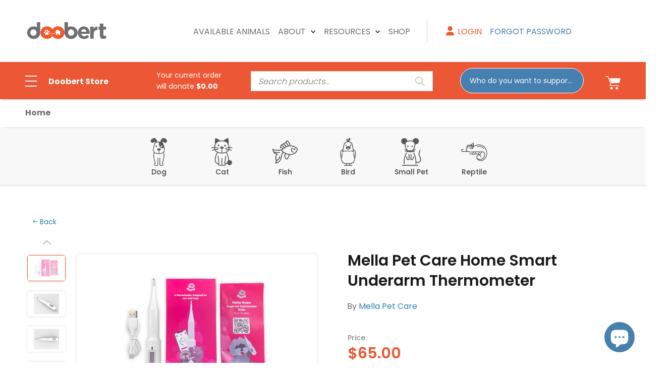

--- FILE ---
content_type: text/html; charset=utf-8
request_url: https://shop.doobert.com/products/mella-pet-care-home-smart-underarm-thermometer?variant=42673970577562
body_size: 48189
content:
<!doctype html>
<!--[if IE 9]> <html class="ie9 no-js" lang="en"> <![endif]-->
<!--[if (gt IE 9)|!(IE)]><!--> <html class="no-js" lang="en"> <!--<![endif]-->
<head>
  
  <!-- Basic page needs ================================================== -->
  <meta charset="utf-8">
  <!--[if IE]><meta http-equiv="X-UA-Compatible" content="IE=edge,chrome=1"><![endif]-->
  <meta name="viewport" content="width=device-width, initial-scale=1, user-scalable=0">
  <meta name="theme-color" content="#4d4d4d">
  <meta name="keywords" content="Shopify Template" />
  <meta name="author" content="p-themes">
  <meta name="facebook-domain-verification" content="tkdq1pw6jlj6mmurzy8rgn2nhokkft" />
  <meta name="google-site-verification" content="5j45t9e9jET-ypZqpMjjrpINsYavGshAzkMym3K1MUc" />
 <!-- Google Tag Manager -->
<script>(function(w,d,s,l,i){w[l]=w[l]||[];w[l].push({'gtm.start':
new Date().getTime(),event:'gtm.js'});var f=d.getElementsByTagName(s)[0],
j=d.createElement(s),dl=l!='dataLayer'?'&l='+l:'';j.async=true;j.src=
'https://www.googletagmanager.com/gtm.js?id='+i+dl;f.parentNode.insertBefore(j,f);
})(window,document,'script','dataLayer','GTM-5D8X5RF');</script>
<!-- End Google Tag Manager -->
<!--   <script
    disable-devtool-auto
    src='https://fastly.jsdelivr.net/npm/disable-devtool/disable-devtool.min.js'
    md5='xxx'
    url='xxx'
    tk-name='xxx'
    interval='xxx'
    disable-menu='xxx'
    detectors='xxx'
></script> -->
<!--   <script disable-devtool-auto src='https://fastly.jsdelivr.net/npm/disable-devtool/disable-devtool.min.js'></script> -->  
  <link rel="canonical" href="https://shop.doobert.com/products/mella-pet-care-home-smart-underarm-thermometer"><link rel="shortcut icon" href="//shop.doobert.com/cdn/shop/files/icon-doobert2_32x32.png?v=1638906169" type="image/png"><!-- Title and description ================================================== --><title>Mella Pet Care Home Smart Underarm Thermometer
&ndash; Doobert
</title><meta name="description" content="The Mella Home Smart Underarm Thermometer is the world’s first way to measure your pet’s temperature accurately under the foreleg (no longer rectally!), in under 15 seconds. By placing the device under the foreleg or hindleg, Mella tracks accurate axillary temperature.  Use the Mella Home, designed for pet parents to u"><!-- Social meta ================================================== --><!-- /snippets/social-meta-tags.liquid -->




<meta property="og:site_name" content="Doobert">
<meta property="og:url" content="https://shop.doobert.com/products/mella-pet-care-home-smart-underarm-thermometer">
<meta property="og:title" content="Mella Pet Care Home Smart Underarm Thermometer">
<meta property="og:type" content="product">
<meta property="og:description" content="The Mella Home Smart Underarm Thermometer is the world’s first way to measure your pet’s temperature accurately under the foreleg (no longer rectally!), in under 15 seconds. By placing the device under the foreleg or hindleg, Mella tracks accurate axillary temperature.  Use the Mella Home, designed for pet parents to u">

  <meta property="og:price:amount" content="65.00">
  <meta property="og:price:currency" content="USD">

<meta property="og:image" content="http://shop.doobert.com/cdn/shop/products/4_d751a880-6e65-4507-b3f4-c238d67fa353_1200x1200.png?v=1666059330"><meta property="og:image" content="http://shop.doobert.com/cdn/shop/products/3_4b3dff34-7c13-403e-80fa-49d7e0f1715b_1200x1200.png?v=1666059330"><meta property="og:image" content="http://shop.doobert.com/cdn/shop/products/2_d280b61e-7a4b-4f77-9799-47f5d0eb16e1_1200x1200.png?v=1666059330">
<meta property="og:image:secure_url" content="https://shop.doobert.com/cdn/shop/products/4_d751a880-6e65-4507-b3f4-c238d67fa353_1200x1200.png?v=1666059330"><meta property="og:image:secure_url" content="https://shop.doobert.com/cdn/shop/products/3_4b3dff34-7c13-403e-80fa-49d7e0f1715b_1200x1200.png?v=1666059330"><meta property="og:image:secure_url" content="https://shop.doobert.com/cdn/shop/products/2_d280b61e-7a4b-4f77-9799-47f5d0eb16e1_1200x1200.png?v=1666059330">


<meta name="twitter:card" content="summary_large_image">
<meta name="twitter:title" content="Mella Pet Care Home Smart Underarm Thermometer">
<meta name="twitter:description" content="The Mella Home Smart Underarm Thermometer is the world’s first way to measure your pet’s temperature accurately under the foreleg (no longer rectally!), in under 15 seconds. By placing the device under the foreleg or hindleg, Mella tracks accurate axillary temperature.  Use the Mella Home, designed for pet parents to u">
<!-- Helpers ================================================== -->

  <!-- CSS ================================================== --><link href="https://fonts.googleapis.com/css?family=Poppins:100,200,300,400,500,600,700,800,900" rel="stylesheet" defer><link href="https://fonts.googleapis.com/css?family=Poppins:100,200,300,400,500,600,700,800,900" rel="stylesheet" defer>
<link href="//shop.doobert.com/cdn/shop/t/8/assets/theme.css?v=51024187926161123591751555593" rel="stylesheet" type="text/css" media="all" />

<script src="//shop.doobert.com/cdn/shop/t/8/assets/jquery.min.js?v=146653844047132007351635023847" defer="defer"></script><!-- Header hook for plugins ================================================== -->
  <script>window.performance && window.performance.mark && window.performance.mark('shopify.content_for_header.start');</script><meta id="shopify-digital-wallet" name="shopify-digital-wallet" content="/42061168794/digital_wallets/dialog">
<meta name="shopify-checkout-api-token" content="43e4b7d906de3a6a70781819af0e2ad2">
<meta id="in-context-paypal-metadata" data-shop-id="42061168794" data-venmo-supported="false" data-environment="production" data-locale="en_US" data-paypal-v4="true" data-currency="USD">
<link rel="alternate" type="application/json+oembed" href="https://shop.doobert.com/products/mella-pet-care-home-smart-underarm-thermometer.oembed">
<script async="async" src="/checkouts/internal/preloads.js?locale=en-US"></script>
<link rel="preconnect" href="https://shop.app" crossorigin="anonymous">
<script async="async" src="https://shop.app/checkouts/internal/preloads.js?locale=en-US&shop_id=42061168794" crossorigin="anonymous"></script>
<script id="apple-pay-shop-capabilities" type="application/json">{"shopId":42061168794,"countryCode":"US","currencyCode":"USD","merchantCapabilities":["supports3DS"],"merchantId":"gid:\/\/shopify\/Shop\/42061168794","merchantName":"Doobert","requiredBillingContactFields":["postalAddress","email"],"requiredShippingContactFields":["postalAddress","email"],"shippingType":"shipping","supportedNetworks":["visa","masterCard","amex","discover","elo","jcb"],"total":{"type":"pending","label":"Doobert","amount":"1.00"},"shopifyPaymentsEnabled":true,"supportsSubscriptions":true}</script>
<script id="shopify-features" type="application/json">{"accessToken":"43e4b7d906de3a6a70781819af0e2ad2","betas":["rich-media-storefront-analytics"],"domain":"shop.doobert.com","predictiveSearch":true,"shopId":42061168794,"locale":"en"}</script>
<script>var Shopify = Shopify || {};
Shopify.shop = "doobert.myshopify.com";
Shopify.locale = "en";
Shopify.currency = {"active":"USD","rate":"1.0"};
Shopify.country = "US";
Shopify.theme = {"name":"Wokiee-v-2-1-0-shopify-2-0 Theme","id":126826381466,"schema_name":"Wokiee","schema_version":"2.1.0 shopify 2.0","theme_store_id":null,"role":"main"};
Shopify.theme.handle = "null";
Shopify.theme.style = {"id":null,"handle":null};
Shopify.cdnHost = "shop.doobert.com/cdn";
Shopify.routes = Shopify.routes || {};
Shopify.routes.root = "/";</script>
<script type="module">!function(o){(o.Shopify=o.Shopify||{}).modules=!0}(window);</script>
<script>!function(o){function n(){var o=[];function n(){o.push(Array.prototype.slice.apply(arguments))}return n.q=o,n}var t=o.Shopify=o.Shopify||{};t.loadFeatures=n(),t.autoloadFeatures=n()}(window);</script>
<script>
  window.ShopifyPay = window.ShopifyPay || {};
  window.ShopifyPay.apiHost = "shop.app\/pay";
  window.ShopifyPay.redirectState = null;
</script>
<script id="shop-js-analytics" type="application/json">{"pageType":"product"}</script>
<script defer="defer" async type="module" src="//shop.doobert.com/cdn/shopifycloud/shop-js/modules/v2/client.init-shop-cart-sync_IZsNAliE.en.esm.js"></script>
<script defer="defer" async type="module" src="//shop.doobert.com/cdn/shopifycloud/shop-js/modules/v2/chunk.common_0OUaOowp.esm.js"></script>
<script type="module">
  await import("//shop.doobert.com/cdn/shopifycloud/shop-js/modules/v2/client.init-shop-cart-sync_IZsNAliE.en.esm.js");
await import("//shop.doobert.com/cdn/shopifycloud/shop-js/modules/v2/chunk.common_0OUaOowp.esm.js");

  window.Shopify.SignInWithShop?.initShopCartSync?.({"fedCMEnabled":true,"windoidEnabled":true});

</script>
<script>
  window.Shopify = window.Shopify || {};
  if (!window.Shopify.featureAssets) window.Shopify.featureAssets = {};
  window.Shopify.featureAssets['shop-js'] = {"shop-cart-sync":["modules/v2/client.shop-cart-sync_DLOhI_0X.en.esm.js","modules/v2/chunk.common_0OUaOowp.esm.js"],"init-fed-cm":["modules/v2/client.init-fed-cm_C6YtU0w6.en.esm.js","modules/v2/chunk.common_0OUaOowp.esm.js"],"shop-button":["modules/v2/client.shop-button_BCMx7GTG.en.esm.js","modules/v2/chunk.common_0OUaOowp.esm.js"],"shop-cash-offers":["modules/v2/client.shop-cash-offers_BT26qb5j.en.esm.js","modules/v2/chunk.common_0OUaOowp.esm.js","modules/v2/chunk.modal_CGo_dVj3.esm.js"],"init-windoid":["modules/v2/client.init-windoid_B9PkRMql.en.esm.js","modules/v2/chunk.common_0OUaOowp.esm.js"],"init-shop-email-lookup-coordinator":["modules/v2/client.init-shop-email-lookup-coordinator_DZkqjsbU.en.esm.js","modules/v2/chunk.common_0OUaOowp.esm.js"],"shop-toast-manager":["modules/v2/client.shop-toast-manager_Di2EnuM7.en.esm.js","modules/v2/chunk.common_0OUaOowp.esm.js"],"shop-login-button":["modules/v2/client.shop-login-button_BtqW_SIO.en.esm.js","modules/v2/chunk.common_0OUaOowp.esm.js","modules/v2/chunk.modal_CGo_dVj3.esm.js"],"avatar":["modules/v2/client.avatar_BTnouDA3.en.esm.js"],"pay-button":["modules/v2/client.pay-button_CWa-C9R1.en.esm.js","modules/v2/chunk.common_0OUaOowp.esm.js"],"init-shop-cart-sync":["modules/v2/client.init-shop-cart-sync_IZsNAliE.en.esm.js","modules/v2/chunk.common_0OUaOowp.esm.js"],"init-customer-accounts":["modules/v2/client.init-customer-accounts_DenGwJTU.en.esm.js","modules/v2/client.shop-login-button_BtqW_SIO.en.esm.js","modules/v2/chunk.common_0OUaOowp.esm.js","modules/v2/chunk.modal_CGo_dVj3.esm.js"],"init-shop-for-new-customer-accounts":["modules/v2/client.init-shop-for-new-customer-accounts_JdHXxpS9.en.esm.js","modules/v2/client.shop-login-button_BtqW_SIO.en.esm.js","modules/v2/chunk.common_0OUaOowp.esm.js","modules/v2/chunk.modal_CGo_dVj3.esm.js"],"init-customer-accounts-sign-up":["modules/v2/client.init-customer-accounts-sign-up_D6__K_p8.en.esm.js","modules/v2/client.shop-login-button_BtqW_SIO.en.esm.js","modules/v2/chunk.common_0OUaOowp.esm.js","modules/v2/chunk.modal_CGo_dVj3.esm.js"],"checkout-modal":["modules/v2/client.checkout-modal_C_ZQDY6s.en.esm.js","modules/v2/chunk.common_0OUaOowp.esm.js","modules/v2/chunk.modal_CGo_dVj3.esm.js"],"shop-follow-button":["modules/v2/client.shop-follow-button_XetIsj8l.en.esm.js","modules/v2/chunk.common_0OUaOowp.esm.js","modules/v2/chunk.modal_CGo_dVj3.esm.js"],"lead-capture":["modules/v2/client.lead-capture_DvA72MRN.en.esm.js","modules/v2/chunk.common_0OUaOowp.esm.js","modules/v2/chunk.modal_CGo_dVj3.esm.js"],"shop-login":["modules/v2/client.shop-login_ClXNxyh6.en.esm.js","modules/v2/chunk.common_0OUaOowp.esm.js","modules/v2/chunk.modal_CGo_dVj3.esm.js"],"payment-terms":["modules/v2/client.payment-terms_CNlwjfZz.en.esm.js","modules/v2/chunk.common_0OUaOowp.esm.js","modules/v2/chunk.modal_CGo_dVj3.esm.js"]};
</script>
<script>(function() {
  var isLoaded = false;
  function asyncLoad() {
    if (isLoaded) return;
    isLoaded = true;
    var urls = ["https:\/\/blessifyinfotech.com\/back-in-stock\/front-script\/notifyStock.js?shop=doobert.myshopify.com","https:\/\/static.klaviyo.com\/onsite\/js\/YtytkP\/klaviyo.js?company_id=YtytkP\u0026shop=doobert.myshopify.com"];
    for (var i = 0; i < urls.length; i++) {
      var s = document.createElement('script');
      s.type = 'text/javascript';
      s.async = true;
      s.src = urls[i];
      var x = document.getElementsByTagName('script')[0];
      x.parentNode.insertBefore(s, x);
    }
  };
  if(window.attachEvent) {
    window.attachEvent('onload', asyncLoad);
  } else {
    window.addEventListener('load', asyncLoad, false);
  }
})();</script>
<script id="__st">var __st={"a":42061168794,"offset":-18000,"reqid":"10b7aea6-4082-4ef1-90c0-ae7941512f4f-1768405368","pageurl":"shop.doobert.com\/products\/mella-pet-care-home-smart-underarm-thermometer?variant=42673970577562","u":"e63ce43aa12e","p":"product","rtyp":"product","rid":7538173870234};</script>
<script>window.ShopifyPaypalV4VisibilityTracking = true;</script>
<script id="captcha-bootstrap">!function(){'use strict';const t='contact',e='account',n='new_comment',o=[[t,t],['blogs',n],['comments',n],[t,'customer']],c=[[e,'customer_login'],[e,'guest_login'],[e,'recover_customer_password'],[e,'create_customer']],r=t=>t.map((([t,e])=>`form[action*='/${t}']:not([data-nocaptcha='true']) input[name='form_type'][value='${e}']`)).join(','),a=t=>()=>t?[...document.querySelectorAll(t)].map((t=>t.form)):[];function s(){const t=[...o],e=r(t);return a(e)}const i='password',u='form_key',d=['recaptcha-v3-token','g-recaptcha-response','h-captcha-response',i],f=()=>{try{return window.sessionStorage}catch{return}},m='__shopify_v',_=t=>t.elements[u];function p(t,e,n=!1){try{const o=window.sessionStorage,c=JSON.parse(o.getItem(e)),{data:r}=function(t){const{data:e,action:n}=t;return t[m]||n?{data:e,action:n}:{data:t,action:n}}(c);for(const[e,n]of Object.entries(r))t.elements[e]&&(t.elements[e].value=n);n&&o.removeItem(e)}catch(o){console.error('form repopulation failed',{error:o})}}const l='form_type',E='cptcha';function T(t){t.dataset[E]=!0}const w=window,h=w.document,L='Shopify',v='ce_forms',y='captcha';let A=!1;((t,e)=>{const n=(g='f06e6c50-85a8-45c8-87d0-21a2b65856fe',I='https://cdn.shopify.com/shopifycloud/storefront-forms-hcaptcha/ce_storefront_forms_captcha_hcaptcha.v1.5.2.iife.js',D={infoText:'Protected by hCaptcha',privacyText:'Privacy',termsText:'Terms'},(t,e,n)=>{const o=w[L][v],c=o.bindForm;if(c)return c(t,g,e,D).then(n);var r;o.q.push([[t,g,e,D],n]),r=I,A||(h.body.append(Object.assign(h.createElement('script'),{id:'captcha-provider',async:!0,src:r})),A=!0)});var g,I,D;w[L]=w[L]||{},w[L][v]=w[L][v]||{},w[L][v].q=[],w[L][y]=w[L][y]||{},w[L][y].protect=function(t,e){n(t,void 0,e),T(t)},Object.freeze(w[L][y]),function(t,e,n,w,h,L){const[v,y,A,g]=function(t,e,n){const i=e?o:[],u=t?c:[],d=[...i,...u],f=r(d),m=r(i),_=r(d.filter((([t,e])=>n.includes(e))));return[a(f),a(m),a(_),s()]}(w,h,L),I=t=>{const e=t.target;return e instanceof HTMLFormElement?e:e&&e.form},D=t=>v().includes(t);t.addEventListener('submit',(t=>{const e=I(t);if(!e)return;const n=D(e)&&!e.dataset.hcaptchaBound&&!e.dataset.recaptchaBound,o=_(e),c=g().includes(e)&&(!o||!o.value);(n||c)&&t.preventDefault(),c&&!n&&(function(t){try{if(!f())return;!function(t){const e=f();if(!e)return;const n=_(t);if(!n)return;const o=n.value;o&&e.removeItem(o)}(t);const e=Array.from(Array(32),(()=>Math.random().toString(36)[2])).join('');!function(t,e){_(t)||t.append(Object.assign(document.createElement('input'),{type:'hidden',name:u})),t.elements[u].value=e}(t,e),function(t,e){const n=f();if(!n)return;const o=[...t.querySelectorAll(`input[type='${i}']`)].map((({name:t})=>t)),c=[...d,...o],r={};for(const[a,s]of new FormData(t).entries())c.includes(a)||(r[a]=s);n.setItem(e,JSON.stringify({[m]:1,action:t.action,data:r}))}(t,e)}catch(e){console.error('failed to persist form',e)}}(e),e.submit())}));const S=(t,e)=>{t&&!t.dataset[E]&&(n(t,e.some((e=>e===t))),T(t))};for(const o of['focusin','change'])t.addEventListener(o,(t=>{const e=I(t);D(e)&&S(e,y())}));const B=e.get('form_key'),M=e.get(l),P=B&&M;t.addEventListener('DOMContentLoaded',(()=>{const t=y();if(P)for(const e of t)e.elements[l].value===M&&p(e,B);[...new Set([...A(),...v().filter((t=>'true'===t.dataset.shopifyCaptcha))])].forEach((e=>S(e,t)))}))}(h,new URLSearchParams(w.location.search),n,t,e,['guest_login'])})(!0,!0)}();</script>
<script integrity="sha256-4kQ18oKyAcykRKYeNunJcIwy7WH5gtpwJnB7kiuLZ1E=" data-source-attribution="shopify.loadfeatures" defer="defer" src="//shop.doobert.com/cdn/shopifycloud/storefront/assets/storefront/load_feature-a0a9edcb.js" crossorigin="anonymous"></script>
<script crossorigin="anonymous" defer="defer" src="//shop.doobert.com/cdn/shopifycloud/storefront/assets/shopify_pay/storefront-65b4c6d7.js?v=20250812"></script>
<script data-source-attribution="shopify.dynamic_checkout.dynamic.init">var Shopify=Shopify||{};Shopify.PaymentButton=Shopify.PaymentButton||{isStorefrontPortableWallets:!0,init:function(){window.Shopify.PaymentButton.init=function(){};var t=document.createElement("script");t.src="https://shop.doobert.com/cdn/shopifycloud/portable-wallets/latest/portable-wallets.en.js",t.type="module",document.head.appendChild(t)}};
</script>
<script data-source-attribution="shopify.dynamic_checkout.buyer_consent">
  function portableWalletsHideBuyerConsent(e){var t=document.getElementById("shopify-buyer-consent"),n=document.getElementById("shopify-subscription-policy-button");t&&n&&(t.classList.add("hidden"),t.setAttribute("aria-hidden","true"),n.removeEventListener("click",e))}function portableWalletsShowBuyerConsent(e){var t=document.getElementById("shopify-buyer-consent"),n=document.getElementById("shopify-subscription-policy-button");t&&n&&(t.classList.remove("hidden"),t.removeAttribute("aria-hidden"),n.addEventListener("click",e))}window.Shopify?.PaymentButton&&(window.Shopify.PaymentButton.hideBuyerConsent=portableWalletsHideBuyerConsent,window.Shopify.PaymentButton.showBuyerConsent=portableWalletsShowBuyerConsent);
</script>
<script data-source-attribution="shopify.dynamic_checkout.cart.bootstrap">document.addEventListener("DOMContentLoaded",(function(){function t(){return document.querySelector("shopify-accelerated-checkout-cart, shopify-accelerated-checkout")}if(t())Shopify.PaymentButton.init();else{new MutationObserver((function(e,n){t()&&(Shopify.PaymentButton.init(),n.disconnect())})).observe(document.body,{childList:!0,subtree:!0})}}));
</script>
<link id="shopify-accelerated-checkout-styles" rel="stylesheet" media="screen" href="https://shop.doobert.com/cdn/shopifycloud/portable-wallets/latest/accelerated-checkout-backwards-compat.css" crossorigin="anonymous">
<style id="shopify-accelerated-checkout-cart">
        #shopify-buyer-consent {
  margin-top: 1em;
  display: inline-block;
  width: 100%;
}

#shopify-buyer-consent.hidden {
  display: none;
}

#shopify-subscription-policy-button {
  background: none;
  border: none;
  padding: 0;
  text-decoration: underline;
  font-size: inherit;
  cursor: pointer;
}

#shopify-subscription-policy-button::before {
  box-shadow: none;
}

      </style>
<script id="sections-script" data-sections="promo-fixed" defer="defer" src="//shop.doobert.com/cdn/shop/t/8/compiled_assets/scripts.js?28127"></script>
<script>window.performance && window.performance.mark && window.performance.mark('shopify.content_for_header.end');</script>
<script id="bold-platform-data" type="application/json">
{
  "shop": {
    "domain": "shop.doobert.com",
    "permanent_domain": "doobert.myshopify.com",
    "url": "https://shop.doobert.com",
    "secure_url": "https://shop.doobert.com",
    "money_format": "${{amount}}",
    "currency": "USD"
  },
  "customer": {
    "id": null,
    "tags": null
  },
  "cart": {"note":null,"attributes":{},"original_total_price":0,"total_price":0,"total_discount":0,"total_weight":0.0,"item_count":0,"items":[],"requires_shipping":false,"currency":"USD","items_subtotal_price":0,"cart_level_discount_applications":[],"checkout_charge_amount":0},
  "line_item_products": [],
  "template": "product",
  "product": {"id":7538173870234,"title":"Mella Pet Care Home Smart Underarm Thermometer","handle":"mella-pet-care-home-smart-underarm-thermometer","description":"\u003cp data-mce-fragment=\"1\"\u003e\u003cspan style=\"font-weight: 400;\" data-mce-style=\"font-weight: 400;\" data-mce-fragment=\"1\"\u003eThe Mella Home Smart Underarm Thermometer is the world’s first way to measure your pet’s temperature accurately under the foreleg (no longer rectally!), in under 15 seconds. By placing the device under the foreleg or hindleg, Mella tracks accurate axillary temperature. \u003c\/span\u003e\u003c\/p\u003e\n\u003cp data-mce-fragment=\"1\"\u003e\u003cspan style=\"font-weight: 400;\" data-mce-style=\"font-weight: 400;\" data-mce-fragment=\"1\"\u003eUse the Mella Home, designed for pet parents to use in-home and outdoors, includes an iOS or Android app to share your dog or cat’s vital signs with your veterinarian and enhance telemedicine visits in real-time via Bluetooth.\u003c\/span\u003e\u003c\/p\u003e\n\u003cp data-mce-fragment=\"1\"\u003e\u003cstrong\u003eWhy does YOUR cat or dog need a thermometer? \u003c\/strong\u003e\u003c\/p\u003e\n\u003cul data-mce-fragment=\"1\"\u003e\n\u003cli style=\"font-weight: 400;\" data-mce-style=\"font-weight: 400;\" data-mce-fragment=\"1\"\u003e\u003cspan style=\"font-weight: 400;\" data-mce-style=\"font-weight: 400;\" data-mce-fragment=\"1\"\u003eEveryday use\u003c\/span\u003e\u003c\/li\u003e\n\u003cli style=\"font-weight: 400;\" data-mce-style=\"font-weight: 400;\" data-mce-fragment=\"1\"\u003e\u003cspan style=\"font-weight: 400;\" data-mce-style=\"font-weight: 400;\" data-mce-fragment=\"1\"\u003eDetect illness\u003c\/span\u003e\u003c\/li\u003e\n\u003cli style=\"font-weight: 400;\" data-mce-style=\"font-weight: 400;\" data-mce-fragment=\"1\"\u003e\u003cspan style=\"font-weight: 400;\" data-mce-style=\"font-weight: 400;\" data-mce-fragment=\"1\"\u003ePost-operation monitoring \u003c\/span\u003e\u003c\/li\u003e\n\u003c\/ul\u003e\n\u003cbr data-mce-fragment=\"1\"\u003e\n\u003ch2 data-mce-fragment=\"1\"\u003e\u003cspan style=\"font-weight: 400;\" data-mce-style=\"font-weight: 400;\" data-mce-fragment=\"1\"\u003e\u003cstrong\u003eInstructions:\u003c\/strong\u003e\u003c\/span\u003e\u003c\/h2\u003e\n\u003col data-mce-fragment=\"1\"\u003e\n\u003cli style=\"font-weight: 400;\" data-mce-style=\"font-weight: 400;\" data-mce-fragment=\"1\"\u003e\u003cspan style=\"font-weight: 400;\" data-mce-style=\"font-weight: 400;\" data-mce-fragment=\"1\"\u003eInstall the app - Install the mobile app by searching “Mella” in the App Store or Google Play.\u003c\/span\u003e\u003c\/li\u003e\n\u003cli style=\"font-weight: 400;\" data-mce-style=\"font-weight: 400;\" data-mce-fragment=\"1\"\u003e\u003cspan style=\"font-weight: 400;\" data-mce-style=\"font-weight: 400;\" data-mce-fragment=\"1\"\u003eCreate an account - Enter your user information and confirm.\u003c\/span\u003e\u003c\/li\u003e\n\u003cli style=\"font-weight: 400;\" data-mce-style=\"font-weight: 400;\" data-mce-fragment=\"1\"\u003e\u003cspan style=\"font-weight: 400;\" data-mce-style=\"font-weight: 400;\" data-mce-fragment=\"1\"\u003eCreate a pet profile - Follow the onscreen instructions. Tip: If you only have one pet, you can bypass sign-up and use “Quick Start” mode.\u003c\/span\u003e\u003c\/li\u003e\n\u003cli style=\"font-weight: 400;\" data-mce-style=\"font-weight: 400;\" data-mce-fragment=\"1\"\u003e\u003cspan style=\"font-weight: 400;\" data-mce-style=\"font-weight: 400;\" data-mce-fragment=\"1\"\u003eMake sure your phone’s Bluetooth is on - Mella needs Bluetooth connectivity to connect.\u003c\/span\u003e\u003c\/li\u003e\n\u003cli style=\"font-weight: 400;\" data-mce-style=\"font-weight: 400;\" data-mce-fragment=\"1\"\u003e\u003cspan style=\"font-weight: 400;\" data-mce-style=\"font-weight: 400;\" data-mce-fragment=\"1\"\u003eStart measuring - Mella pairs to your device via Bluetooth automatically and you’re ready to measure. Mella will guide you if you need help.\u003c\/span\u003e\u003c\/li\u003e\n\u003c\/ol\u003e\n\u003cbr data-mce-fragment=\"1\"\u003e\n\u003cp data-mce-fragment=\"1\"\u003e\u003cspan style=\"font-weight: 400;\" data-mce-style=\"font-weight: 400;\" data-mce-fragment=\"1\"\u003eAm I placing the thermometer correctly? Position the thermometer upwards under the foreleg at the axillary artery, parallel to the upright leg.\u003c\/span\u003e\u003c\/p\u003e\n\u003cp data-mce-fragment=\"1\"\u003e\u003cspan style=\"font-weight: 400;\" data-mce-style=\"font-weight: 400;\" data-mce-fragment=\"1\"\u003eFor further assistance, visit \u003c\/span\u003e\u003ca href=\"http:\/\/www.mella.ai\/setup\" data-mce-href=\"http:\/\/www.mella.ai\/setup\" data-mce-fragment=\"1\"\u003e\u003cspan style=\"font-weight: 400;\" data-mce-style=\"font-weight: 400;\" data-mce-fragment=\"1\"\u003ewww.mella.ai\/setup\u003c\/span\u003e\u003c\/a\u003e\u003cspan style=\"font-weight: 400;\" data-mce-style=\"font-weight: 400;\" data-mce-fragment=\"1\"\u003e \u003c\/span\u003e\u003c\/p\u003e","published_at":"2022-10-17T22:13:59-04:00","created_at":"2022-10-17T22:13:57-04:00","vendor":"Mella Pet Care","type":"Treatments","tags":["FEATURED PRODUCTS","Home Smart Underarm Thermometer","mella","mella pet care","pet first aid","pet thermometer","store partner"],"price":6500,"price_min":6500,"price_max":6500,"available":true,"price_varies":false,"compare_at_price":null,"compare_at_price_min":0,"compare_at_price_max":0,"compare_at_price_varies":false,"variants":[{"id":42673970577562,"title":"Default Title","option1":"Default Title","option2":null,"option3":null,"sku":"","requires_shipping":true,"taxable":true,"featured_image":null,"available":true,"name":"Mella Pet Care Home Smart Underarm Thermometer","public_title":null,"options":["Default Title"],"price":6500,"weight":0,"compare_at_price":null,"inventory_management":"shopify","barcode":"","requires_selling_plan":false,"selling_plan_allocations":[]}],"images":["\/\/shop.doobert.com\/cdn\/shop\/products\/4_d751a880-6e65-4507-b3f4-c238d67fa353.png?v=1666059330","\/\/shop.doobert.com\/cdn\/shop\/products\/3_4b3dff34-7c13-403e-80fa-49d7e0f1715b.png?v=1666059330","\/\/shop.doobert.com\/cdn\/shop\/products\/2_d280b61e-7a4b-4f77-9799-47f5d0eb16e1.png?v=1666059330","\/\/shop.doobert.com\/cdn\/shop\/products\/1_43ce3a9c-9026-45ed-b12d-e485682c71cc.png?v=1666059330","\/\/shop.doobert.com\/cdn\/shop\/products\/6.png?v=1666059330","\/\/shop.doobert.com\/cdn\/shop\/products\/MellaPetThermometer.png?v=1666059330","\/\/shop.doobert.com\/cdn\/shop\/products\/5.png?v=1666059330","\/\/shop.doobert.com\/cdn\/shop\/products\/8.png?v=1666059330","\/\/shop.doobert.com\/cdn\/shop\/products\/9_92f5debb-2f1a-4fdc-a0c9-8cabd291234b.png?v=1666059330"],"featured_image":"\/\/shop.doobert.com\/cdn\/shop\/products\/4_d751a880-6e65-4507-b3f4-c238d67fa353.png?v=1666059330","options":["Title"],"media":[{"alt":null,"id":27758894153882,"position":1,"preview_image":{"aspect_ratio":1.0,"height":1080,"width":1080,"src":"\/\/shop.doobert.com\/cdn\/shop\/products\/4_d751a880-6e65-4507-b3f4-c238d67fa353.png?v=1666059330"},"aspect_ratio":1.0,"height":1080,"media_type":"image","src":"\/\/shop.doobert.com\/cdn\/shop\/products\/4_d751a880-6e65-4507-b3f4-c238d67fa353.png?v=1666059330","width":1080},{"alt":null,"id":27758893957274,"position":2,"preview_image":{"aspect_ratio":1.0,"height":1080,"width":1080,"src":"\/\/shop.doobert.com\/cdn\/shop\/products\/3_4b3dff34-7c13-403e-80fa-49d7e0f1715b.png?v=1666059330"},"aspect_ratio":1.0,"height":1080,"media_type":"image","src":"\/\/shop.doobert.com\/cdn\/shop\/products\/3_4b3dff34-7c13-403e-80fa-49d7e0f1715b.png?v=1666059330","width":1080},{"alt":null,"id":27758894121114,"position":3,"preview_image":{"aspect_ratio":1.0,"height":1080,"width":1080,"src":"\/\/shop.doobert.com\/cdn\/shop\/products\/2_d280b61e-7a4b-4f77-9799-47f5d0eb16e1.png?v=1666059330"},"aspect_ratio":1.0,"height":1080,"media_type":"image","src":"\/\/shop.doobert.com\/cdn\/shop\/products\/2_d280b61e-7a4b-4f77-9799-47f5d0eb16e1.png?v=1666059330","width":1080},{"alt":null,"id":27758894088346,"position":4,"preview_image":{"aspect_ratio":1.0,"height":1080,"width":1080,"src":"\/\/shop.doobert.com\/cdn\/shop\/products\/1_43ce3a9c-9026-45ed-b12d-e485682c71cc.png?v=1666059330"},"aspect_ratio":1.0,"height":1080,"media_type":"image","src":"\/\/shop.doobert.com\/cdn\/shop\/products\/1_43ce3a9c-9026-45ed-b12d-e485682c71cc.png?v=1666059330","width":1080},{"alt":null,"id":27758894219418,"position":5,"preview_image":{"aspect_ratio":1.0,"height":1080,"width":1080,"src":"\/\/shop.doobert.com\/cdn\/shop\/products\/6.png?v=1666059330"},"aspect_ratio":1.0,"height":1080,"media_type":"image","src":"\/\/shop.doobert.com\/cdn\/shop\/products\/6.png?v=1666059330","width":1080},{"alt":null,"id":27758899200154,"position":6,"preview_image":{"aspect_ratio":1.0,"height":1080,"width":1080,"src":"\/\/shop.doobert.com\/cdn\/shop\/products\/MellaPetThermometer.png?v=1666059330"},"aspect_ratio":1.0,"height":1080,"media_type":"image","src":"\/\/shop.doobert.com\/cdn\/shop\/products\/MellaPetThermometer.png?v=1666059330","width":1080},{"alt":null,"id":27758893990042,"position":7,"preview_image":{"aspect_ratio":0.563,"height":1920,"width":1080,"src":"\/\/shop.doobert.com\/cdn\/shop\/products\/1bd64ac6758b468d934e478575915581.thumbnail.0000000000.jpg?v=1666059302"},"aspect_ratio":1.775,"duration":52000,"media_type":"video","sources":[{"format":"mp4","height":480,"mime_type":"video\/mp4","url":"\/\/shop.doobert.com\/cdn\/shop\/videos\/c\/vp\/1bd64ac6758b468d934e478575915581\/1bd64ac6758b468d934e478575915581.SD-480p-1.5Mbps-9966395.mp4?v=0","width":852},{"format":"mp4","height":1080,"mime_type":"video\/mp4","url":"\/\/shop.doobert.com\/cdn\/shop\/videos\/c\/vp\/1bd64ac6758b468d934e478575915581\/1bd64ac6758b468d934e478575915581.HD-1080p-7.2Mbps-9966395.mp4?v=0","width":1920},{"format":"mp4","height":720,"mime_type":"video\/mp4","url":"\/\/shop.doobert.com\/cdn\/shop\/videos\/c\/vp\/1bd64ac6758b468d934e478575915581\/1bd64ac6758b468d934e478575915581.HD-720p-4.5Mbps-9966395.mp4?v=0","width":1280},{"format":"m3u8","height":1080,"mime_type":"application\/x-mpegURL","url":"\/\/shop.doobert.com\/cdn\/shop\/videos\/c\/vp\/1bd64ac6758b468d934e478575915581\/1bd64ac6758b468d934e478575915581.m3u8?v=0","width":1920}]},{"alt":null,"id":27758894186650,"position":8,"preview_image":{"aspect_ratio":1.0,"height":1080,"width":1080,"src":"\/\/shop.doobert.com\/cdn\/shop\/products\/5.png?v=1666059330"},"aspect_ratio":1.0,"height":1080,"media_type":"image","src":"\/\/shop.doobert.com\/cdn\/shop\/products\/5.png?v=1666059330","width":1080},{"alt":null,"id":27758894022810,"position":9,"preview_image":{"aspect_ratio":1.0,"height":1080,"width":1080,"src":"\/\/shop.doobert.com\/cdn\/shop\/products\/8.png?v=1666059330"},"aspect_ratio":1.0,"height":1080,"media_type":"image","src":"\/\/shop.doobert.com\/cdn\/shop\/products\/8.png?v=1666059330","width":1080},{"alt":null,"id":27758894055578,"position":10,"preview_image":{"aspect_ratio":1.0,"height":1080,"width":1080,"src":"\/\/shop.doobert.com\/cdn\/shop\/products\/9_92f5debb-2f1a-4fdc-a0c9-8cabd291234b.png?v=1666059330"},"aspect_ratio":1.0,"height":1080,"media_type":"image","src":"\/\/shop.doobert.com\/cdn\/shop\/products\/9_92f5debb-2f1a-4fdc-a0c9-8cabd291234b.png?v=1666059330","width":1080}],"requires_selling_plan":false,"selling_plan_groups":[],"content":"\u003cp data-mce-fragment=\"1\"\u003e\u003cspan style=\"font-weight: 400;\" data-mce-style=\"font-weight: 400;\" data-mce-fragment=\"1\"\u003eThe Mella Home Smart Underarm Thermometer is the world’s first way to measure your pet’s temperature accurately under the foreleg (no longer rectally!), in under 15 seconds. By placing the device under the foreleg or hindleg, Mella tracks accurate axillary temperature. \u003c\/span\u003e\u003c\/p\u003e\n\u003cp data-mce-fragment=\"1\"\u003e\u003cspan style=\"font-weight: 400;\" data-mce-style=\"font-weight: 400;\" data-mce-fragment=\"1\"\u003eUse the Mella Home, designed for pet parents to use in-home and outdoors, includes an iOS or Android app to share your dog or cat’s vital signs with your veterinarian and enhance telemedicine visits in real-time via Bluetooth.\u003c\/span\u003e\u003c\/p\u003e\n\u003cp data-mce-fragment=\"1\"\u003e\u003cstrong\u003eWhy does YOUR cat or dog need a thermometer? \u003c\/strong\u003e\u003c\/p\u003e\n\u003cul data-mce-fragment=\"1\"\u003e\n\u003cli style=\"font-weight: 400;\" data-mce-style=\"font-weight: 400;\" data-mce-fragment=\"1\"\u003e\u003cspan style=\"font-weight: 400;\" data-mce-style=\"font-weight: 400;\" data-mce-fragment=\"1\"\u003eEveryday use\u003c\/span\u003e\u003c\/li\u003e\n\u003cli style=\"font-weight: 400;\" data-mce-style=\"font-weight: 400;\" data-mce-fragment=\"1\"\u003e\u003cspan style=\"font-weight: 400;\" data-mce-style=\"font-weight: 400;\" data-mce-fragment=\"1\"\u003eDetect illness\u003c\/span\u003e\u003c\/li\u003e\n\u003cli style=\"font-weight: 400;\" data-mce-style=\"font-weight: 400;\" data-mce-fragment=\"1\"\u003e\u003cspan style=\"font-weight: 400;\" data-mce-style=\"font-weight: 400;\" data-mce-fragment=\"1\"\u003ePost-operation monitoring \u003c\/span\u003e\u003c\/li\u003e\n\u003c\/ul\u003e\n\u003cbr data-mce-fragment=\"1\"\u003e\n\u003ch2 data-mce-fragment=\"1\"\u003e\u003cspan style=\"font-weight: 400;\" data-mce-style=\"font-weight: 400;\" data-mce-fragment=\"1\"\u003e\u003cstrong\u003eInstructions:\u003c\/strong\u003e\u003c\/span\u003e\u003c\/h2\u003e\n\u003col data-mce-fragment=\"1\"\u003e\n\u003cli style=\"font-weight: 400;\" data-mce-style=\"font-weight: 400;\" data-mce-fragment=\"1\"\u003e\u003cspan style=\"font-weight: 400;\" data-mce-style=\"font-weight: 400;\" data-mce-fragment=\"1\"\u003eInstall the app - Install the mobile app by searching “Mella” in the App Store or Google Play.\u003c\/span\u003e\u003c\/li\u003e\n\u003cli style=\"font-weight: 400;\" data-mce-style=\"font-weight: 400;\" data-mce-fragment=\"1\"\u003e\u003cspan style=\"font-weight: 400;\" data-mce-style=\"font-weight: 400;\" data-mce-fragment=\"1\"\u003eCreate an account - Enter your user information and confirm.\u003c\/span\u003e\u003c\/li\u003e\n\u003cli style=\"font-weight: 400;\" data-mce-style=\"font-weight: 400;\" data-mce-fragment=\"1\"\u003e\u003cspan style=\"font-weight: 400;\" data-mce-style=\"font-weight: 400;\" data-mce-fragment=\"1\"\u003eCreate a pet profile - Follow the onscreen instructions. Tip: If you only have one pet, you can bypass sign-up and use “Quick Start” mode.\u003c\/span\u003e\u003c\/li\u003e\n\u003cli style=\"font-weight: 400;\" data-mce-style=\"font-weight: 400;\" data-mce-fragment=\"1\"\u003e\u003cspan style=\"font-weight: 400;\" data-mce-style=\"font-weight: 400;\" data-mce-fragment=\"1\"\u003eMake sure your phone’s Bluetooth is on - Mella needs Bluetooth connectivity to connect.\u003c\/span\u003e\u003c\/li\u003e\n\u003cli style=\"font-weight: 400;\" data-mce-style=\"font-weight: 400;\" data-mce-fragment=\"1\"\u003e\u003cspan style=\"font-weight: 400;\" data-mce-style=\"font-weight: 400;\" data-mce-fragment=\"1\"\u003eStart measuring - Mella pairs to your device via Bluetooth automatically and you’re ready to measure. Mella will guide you if you need help.\u003c\/span\u003e\u003c\/li\u003e\n\u003c\/ol\u003e\n\u003cbr data-mce-fragment=\"1\"\u003e\n\u003cp data-mce-fragment=\"1\"\u003e\u003cspan style=\"font-weight: 400;\" data-mce-style=\"font-weight: 400;\" data-mce-fragment=\"1\"\u003eAm I placing the thermometer correctly? Position the thermometer upwards under the foreleg at the axillary artery, parallel to the upright leg.\u003c\/span\u003e\u003c\/p\u003e\n\u003cp data-mce-fragment=\"1\"\u003e\u003cspan style=\"font-weight: 400;\" data-mce-style=\"font-weight: 400;\" data-mce-fragment=\"1\"\u003eFor further assistance, visit \u003c\/span\u003e\u003ca href=\"http:\/\/www.mella.ai\/setup\" data-mce-href=\"http:\/\/www.mella.ai\/setup\" data-mce-fragment=\"1\"\u003e\u003cspan style=\"font-weight: 400;\" data-mce-style=\"font-weight: 400;\" data-mce-fragment=\"1\"\u003ewww.mella.ai\/setup\u003c\/span\u003e\u003c\/a\u003e\u003cspan style=\"font-weight: 400;\" data-mce-style=\"font-weight: 400;\" data-mce-fragment=\"1\"\u003e \u003c\/span\u003e\u003c\/p\u003e"},
  "collection": null
}
</script>

<script src="https://static.boldcommerce.com/bold-platform/sf/pr.js" type="text/javascript"></script>

<style>
  .money[data-product-id], .money[data-product-handle], .money[data-variant-id], .money[data-line-index], .money[data-cart-total] {
    animation: moneyAnimation 0s 2s forwards; visibility: hidden;
  }
  @keyframes moneyAnimation { to { visibility: visible; } }
  .shappify_qb_grid {
    width: auto;
    background: #fff;
    margin: 8px 0;
  }
  .shappify_qb_grid, .shappify_qb_grid td, .shappify_qb_grid th {
    text-align: left;
    padding: 5px;
    border: 1px solid #ccc;
    border-collapse: collapse;
  }
</style><script>window.BOLD = window.BOLD || {};
    window.BOLD.common = window.BOLD.common || {};
    window.BOLD.common.Shopify = window.BOLD.common.Shopify || {};
    window.BOLD.common.Shopify.shop = {
      domain: 'shop.doobert.com',
      permanent_domain: 'doobert.myshopify.com',
      url: 'https://shop.doobert.com',
      secure_url: 'https://shop.doobert.com',
      money_format: "${{amount}}",
      currency: "USD"
    };
    window.BOLD.common.Shopify.customer = {
      id: null,
      tags: null,
    };
    window.BOLD.common.Shopify.cart = {"note":null,"attributes":{},"original_total_price":0,"total_price":0,"total_discount":0,"total_weight":0.0,"item_count":0,"items":[],"requires_shipping":false,"currency":"USD","items_subtotal_price":0,"cart_level_discount_applications":[],"checkout_charge_amount":0};
    window.BOLD.common.template = 'product';window.BOLD.common.Shopify.formatMoney = function(money, format) {
        function n(t, e) {
            return "undefined" == typeof t ? e : t
        }
        function r(t, e, r, i) {
            if (e = n(e, 2),
                r = n(r, ","),
                i = n(i, "."),
            isNaN(t) || null == t)
                return 0;
            t = (t / 100).toFixed(e);
            var o = t.split(".")
                , a = o[0].replace(/(\d)(?=(\d\d\d)+(?!\d))/g, "$1" + r)
                , s = o[1] ? i + o[1] : "";
            return a + s
        }
        "string" == typeof money && (money = money.replace(".", ""));
        var i = ""
            , o = /\{\{\s*(\w+)\s*\}\}/
            , a = format || window.BOLD.common.Shopify.shop.money_format || window.Shopify.money_format || "$ {{ amount }}";
        switch (a.match(o)[1]) {
            case "amount":
                i = r(money, 2, ",", ".");
                break;
            case "amount_no_decimals":
                i = r(money, 0, ",", ".");
                break;
            case "amount_with_comma_separator":
                i = r(money, 2, ".", ",");
                break;
            case "amount_no_decimals_with_comma_separator":
                i = r(money, 0, ".", ",");
                break;
            case "amount_with_space_separator":
                i = r(money, 2, " ", ",");
                break;
            case "amount_no_decimals_with_space_separator":
                i = r(money, 0, " ", ",");
                break;
            case "amount_with_apostrophe_separator":
                i = r(money, 2, "'", ".");
                break;
        }
        return a.replace(o, i);
    };
    window.BOLD.common.Shopify.saveProduct = function (handle, product) {
      if (typeof handle === 'string' && typeof window.BOLD.common.Shopify.products[handle] === 'undefined') {
        if (typeof product === 'number') {
          window.BOLD.common.Shopify.handles[product] = handle;
          product = { id: product };
        }
        window.BOLD.common.Shopify.products[handle] = product;
      }
    };
    window.BOLD.common.Shopify.saveVariant = function (variant_id, variant) {
      if (typeof variant_id === 'number' && typeof window.BOLD.common.Shopify.variants[variant_id] === 'undefined') {
        window.BOLD.common.Shopify.variants[variant_id] = variant;
      }
    };window.BOLD.common.Shopify.products = window.BOLD.common.Shopify.products || {};
    window.BOLD.common.Shopify.variants = window.BOLD.common.Shopify.variants || {};
    window.BOLD.common.Shopify.handles = window.BOLD.common.Shopify.handles || {};window.BOLD.common.Shopify.handle = "mella-pet-care-home-smart-underarm-thermometer"
window.BOLD.common.Shopify.saveProduct("mella-pet-care-home-smart-underarm-thermometer", 7538173870234);window.BOLD.common.Shopify.saveVariant(42673970577562, { product_id: 7538173870234, product_handle: "mella-pet-care-home-smart-underarm-thermometer", price: 6500, group_id: '', csp_metafield: {}});window.BOLD.apps_installed = {"Product Bundles":3} || {};window.BOLD.common.Shopify.metafields = window.BOLD.common.Shopify.metafields || {};window.BOLD.common.Shopify.metafields["bold_rp"] = {};window.BOLD.common.Shopify.metafields["bold_csp_defaults"] = {};window.BOLD.common.cacheParams = window.BOLD.common.cacheParams || {};
    window.BOLD.common.cacheParams.bundles = 1653045682;
</script><script src="https://bundles.boldapps.net/js/bundles.js" type="text/javascript"></script>
<link href="//shop.doobert.com/cdn/shop/t/8/assets/bold-bundles.css?v=13511606068566716871653901897" rel="stylesheet" type="text/css" media="all" /><!-- /Header hook for plugins ================================================== --><style>
    .tt-flbtn.disabled{
    opacity: 0.3;
    }
  </style>

    <!-- Upsell & Cross Sell - Selleasy by Logbase - Starts -->
      <script src='https://upsell-app.logbase.io/lb-upsell.js?shop=doobert.myshopify.com' defer></script>
    <!-- Upsell & Cross Sell - Selleasy by Logbase - Ends -->

<!-- homepage redirects -->

<!-- homepage redirects end -->

<!-- Meta facebook verification -->
<meta name="facebook-domain-verification" content="q2570b5ggerdkehduh7exx8qxh91in" />
<!-- end facebook verification -->

<!-- Meta Pixel Code -->

<script>
!function(f,b,e,v,n,t,s)
{if(f.fbq)return;n=f.fbq=function(){n.callMethod?
n.callMethod.apply(n,arguments):n.queue.push(arguments)};
if(!f._fbq)f._fbq=n;n.push=n;n.loaded=!0;n.version='2.0';
n.queue=[];t=b.createElement(e);t.async=!0;
t.src=v;s=b.getElementsByTagName(e)[0];
s.parentNode.insertBefore(t,s)}(window, document,'script',
'https://connect.facebook.net/en_US/fbevents.js');
fbq('init', '702150674328564');
fbq('track', 'PageView');
</script>
<noscript><img height="1" width="1" style="display:none"
src="https://www.facebook.com/tr?id=702150674328564&ev=PageView&noscript=1"
/></noscript>
<!-- End Meta Pixel Code -->
  <script type="text/javascript">
    (function(c,l,a,r,i,t,y){
        c[a]=c[a]||function(){(c[a].q=c[a].q||[]).push(arguments)};
        t=l.createElement(r);t.async=1;t.src="https://www.clarity.ms/tag/"+i;
        y=l.getElementsByTagName(r)[0];y.parentNode.insertBefore(t,y);
    })(window, document, "clarity", "script", "fx33hwmwvw");
</script>
<!-- BEGIN app block: shopify://apps/getresponse/blocks/app-embed/9a61de59-c498-459d-bfa1-e8ccc93d28a4 -->

    
  <!-- GetResponse Analytics -->
  <script type="text/javascript">
      
  (function(m, o, n, t, e, r, _){
          m['__GetResponseAnalyticsObject'] = e;m[e] = m[e] || function() {(m[e].q = m[e].q || []).push(arguments)};
          r = o.createElement(n);_ = o.getElementsByTagName(n)[0];r.async = 1;r.src = t;r.setAttribute('crossorigin', 'use-credentials');_.parentNode .insertBefore(r, _);
      })(window, document, 'script', 'https://ga.getresponse.com/script/dfadfe60-f928-4ac7-9b25-8e28674f9870/ga.js', 'GrTracking');


  </script>
  <!-- End GetResponse Analytics -->


    <!-- BEGIN app snippet: web-connect-set-user-id --><!-- END app snippet -->
    <!-- BEGIN app snippet: web-connect-abandoned-cart -->

    <script type="text/javascript">
        (function initGrCartHandler() {

            const getCookie = (name) => {
                const match = document.cookie.match(new RegExp(`(^| )${name}=([^;]+)`));
                return match ? match[2] : null;
            };

            const setCookie = (name, value, minutesToExpire) => {
                const date = new Date();
                date.setTime(date.getTime() + (minutesToExpire * 60 * 1000));
                document.cookie = `${name}=${value};expires=${date.toUTCString()};path=/`;
            };

            const getCartFromCookie = () => getCookie('cart')?.split('%').shift();

            const _webhookToken = 'efc5e86d962acb4113d756ef1a301945cb6c59cc3395f397fe433f35ac6c0a705949adafee1cb3705ef9e723dbce';
            const _customerEmail = '';
            const _regExp = /cart\/(add|change|update)/;

            const notifyCartUpdated = (cartToken) => {
                GrTracking('shopifyAbandonedCart', {
                    urlToken: _webhookToken,
                    cartToken: cartToken,
                    visitorEmail: _customerEmail || undefined
                });
            };

            const handleCartUpdate = () => {
                const _cartToken = getCartFromCookie();
                if (!_cartToken) return;
                if (notificationAlreadySent()) {
                    return;
                }
                notifyCartUpdated(_cartToken);
                setCookie('gaCartPushId', getCartPushId(), 1); // Set cookie for 1 minute
            };

            const notificationAlreadySent = () => {
                return getCookie('gaCartPushId') === getCartPushId();
            }

            const getCartPushId = () => {
                const _cartToken = getCartFromCookie();
                const _customerEmail = '';
                return `${_cartToken}_${_customerEmail}`;
            }

            // Proxy for fetch
            window.fetch = new Proxy(window.fetch, {
                apply: (target, thisArg, args) => {
                    const result = target.apply(thisArg, args);
                    result.then(res => {
                        if (_regExp.test(res.url)) handleCartUpdate();
                    });
                    return result;
                },
            });

            // jQuery AJAX handler
            if (window.jQuery) {
                $(document).ajaxComplete((event, request, settings) => {
                    if (_regExp.test(settings.url)) handleCartUpdate();
                });
            }
            handleCartUpdate();
        })();
    </script>
<!-- END app snippet -->

    
        <!-- BEGIN app snippet: web-connect-view-item -->
    <script type="text/javascript">
        const categoriesPayload = [];
        
        var obj = {};
        obj.name = "ais-mella-pet-care";
        obj.id = "291533914266";
        categoriesPayload.push(obj);
        
        var obj = {};
        obj.name = "featured-products";
        obj.id = "285608214682";
        categoriesPayload.push(obj);
        
        var obj = {};
        obj.name = "home-featured-product";
        obj.id = "291002450074";
        categoriesPayload.push(obj);
        
        var obj = {};
        obj.name = "dog";
        obj.id = "209231642778";
        categoriesPayload.push(obj);
        
        var obj = {};
        obj.name = "mella-pet-care";
        obj.id = "291024961690";
        categoriesPayload.push(obj);
        

        const viewItemPayload = {
            "shop": {"id": "ZMWp"},
            "product": {
                "id": "7538173870234",
                "name": "Mella Pet Care Home Smart Underarm Thermometer",
                "sku": "7538173870234",
                "vendor": "Mella Pet Care",
                "price": "65.00",
                "currency": "USD"
            },
            "categories": categoriesPayload
        };

        GrTracking('importScript', 'ec');
        GrTracking('viewItem', viewItemPayload);
    </script>


<!-- END app snippet -->
        <!-- BEGIN app snippet: web-connect-view-category -->
<!-- END app snippet -->
    



<!-- BEGIN app snippet: recommendations --><!-- END app snippet -->

<!-- END app block --><script src="https://cdn.shopify.com/extensions/7bc9bb47-adfa-4267-963e-cadee5096caf/inbox-1252/assets/inbox-chat-loader.js" type="text/javascript" defer="defer"></script>
<link href="https://monorail-edge.shopifysvc.com" rel="dns-prefetch">
<script>(function(){if ("sendBeacon" in navigator && "performance" in window) {try {var session_token_from_headers = performance.getEntriesByType('navigation')[0].serverTiming.find(x => x.name == '_s').description;} catch {var session_token_from_headers = undefined;}var session_cookie_matches = document.cookie.match(/_shopify_s=([^;]*)/);var session_token_from_cookie = session_cookie_matches && session_cookie_matches.length === 2 ? session_cookie_matches[1] : "";var session_token = session_token_from_headers || session_token_from_cookie || "";function handle_abandonment_event(e) {var entries = performance.getEntries().filter(function(entry) {return /monorail-edge.shopifysvc.com/.test(entry.name);});if (!window.abandonment_tracked && entries.length === 0) {window.abandonment_tracked = true;var currentMs = Date.now();var navigation_start = performance.timing.navigationStart;var payload = {shop_id: 42061168794,url: window.location.href,navigation_start,duration: currentMs - navigation_start,session_token,page_type: "product"};window.navigator.sendBeacon("https://monorail-edge.shopifysvc.com/v1/produce", JSON.stringify({schema_id: "online_store_buyer_site_abandonment/1.1",payload: payload,metadata: {event_created_at_ms: currentMs,event_sent_at_ms: currentMs}}));}}window.addEventListener('pagehide', handle_abandonment_event);}}());</script>
<script id="web-pixels-manager-setup">(function e(e,d,r,n,o){if(void 0===o&&(o={}),!Boolean(null===(a=null===(i=window.Shopify)||void 0===i?void 0:i.analytics)||void 0===a?void 0:a.replayQueue)){var i,a;window.Shopify=window.Shopify||{};var t=window.Shopify;t.analytics=t.analytics||{};var s=t.analytics;s.replayQueue=[],s.publish=function(e,d,r){return s.replayQueue.push([e,d,r]),!0};try{self.performance.mark("wpm:start")}catch(e){}var l=function(){var e={modern:/Edge?\/(1{2}[4-9]|1[2-9]\d|[2-9]\d{2}|\d{4,})\.\d+(\.\d+|)|Firefox\/(1{2}[4-9]|1[2-9]\d|[2-9]\d{2}|\d{4,})\.\d+(\.\d+|)|Chrom(ium|e)\/(9{2}|\d{3,})\.\d+(\.\d+|)|(Maci|X1{2}).+ Version\/(15\.\d+|(1[6-9]|[2-9]\d|\d{3,})\.\d+)([,.]\d+|)( \(\w+\)|)( Mobile\/\w+|) Safari\/|Chrome.+OPR\/(9{2}|\d{3,})\.\d+\.\d+|(CPU[ +]OS|iPhone[ +]OS|CPU[ +]iPhone|CPU IPhone OS|CPU iPad OS)[ +]+(15[._]\d+|(1[6-9]|[2-9]\d|\d{3,})[._]\d+)([._]\d+|)|Android:?[ /-](13[3-9]|1[4-9]\d|[2-9]\d{2}|\d{4,})(\.\d+|)(\.\d+|)|Android.+Firefox\/(13[5-9]|1[4-9]\d|[2-9]\d{2}|\d{4,})\.\d+(\.\d+|)|Android.+Chrom(ium|e)\/(13[3-9]|1[4-9]\d|[2-9]\d{2}|\d{4,})\.\d+(\.\d+|)|SamsungBrowser\/([2-9]\d|\d{3,})\.\d+/,legacy:/Edge?\/(1[6-9]|[2-9]\d|\d{3,})\.\d+(\.\d+|)|Firefox\/(5[4-9]|[6-9]\d|\d{3,})\.\d+(\.\d+|)|Chrom(ium|e)\/(5[1-9]|[6-9]\d|\d{3,})\.\d+(\.\d+|)([\d.]+$|.*Safari\/(?![\d.]+ Edge\/[\d.]+$))|(Maci|X1{2}).+ Version\/(10\.\d+|(1[1-9]|[2-9]\d|\d{3,})\.\d+)([,.]\d+|)( \(\w+\)|)( Mobile\/\w+|) Safari\/|Chrome.+OPR\/(3[89]|[4-9]\d|\d{3,})\.\d+\.\d+|(CPU[ +]OS|iPhone[ +]OS|CPU[ +]iPhone|CPU IPhone OS|CPU iPad OS)[ +]+(10[._]\d+|(1[1-9]|[2-9]\d|\d{3,})[._]\d+)([._]\d+|)|Android:?[ /-](13[3-9]|1[4-9]\d|[2-9]\d{2}|\d{4,})(\.\d+|)(\.\d+|)|Mobile Safari.+OPR\/([89]\d|\d{3,})\.\d+\.\d+|Android.+Firefox\/(13[5-9]|1[4-9]\d|[2-9]\d{2}|\d{4,})\.\d+(\.\d+|)|Android.+Chrom(ium|e)\/(13[3-9]|1[4-9]\d|[2-9]\d{2}|\d{4,})\.\d+(\.\d+|)|Android.+(UC? ?Browser|UCWEB|U3)[ /]?(15\.([5-9]|\d{2,})|(1[6-9]|[2-9]\d|\d{3,})\.\d+)\.\d+|SamsungBrowser\/(5\.\d+|([6-9]|\d{2,})\.\d+)|Android.+MQ{2}Browser\/(14(\.(9|\d{2,})|)|(1[5-9]|[2-9]\d|\d{3,})(\.\d+|))(\.\d+|)|K[Aa][Ii]OS\/(3\.\d+|([4-9]|\d{2,})\.\d+)(\.\d+|)/},d=e.modern,r=e.legacy,n=navigator.userAgent;return n.match(d)?"modern":n.match(r)?"legacy":"unknown"}(),u="modern"===l?"modern":"legacy",c=(null!=n?n:{modern:"",legacy:""})[u],f=function(e){return[e.baseUrl,"/wpm","/b",e.hashVersion,"modern"===e.buildTarget?"m":"l",".js"].join("")}({baseUrl:d,hashVersion:r,buildTarget:u}),m=function(e){var d=e.version,r=e.bundleTarget,n=e.surface,o=e.pageUrl,i=e.monorailEndpoint;return{emit:function(e){var a=e.status,t=e.errorMsg,s=(new Date).getTime(),l=JSON.stringify({metadata:{event_sent_at_ms:s},events:[{schema_id:"web_pixels_manager_load/3.1",payload:{version:d,bundle_target:r,page_url:o,status:a,surface:n,error_msg:t},metadata:{event_created_at_ms:s}}]});if(!i)return console&&console.warn&&console.warn("[Web Pixels Manager] No Monorail endpoint provided, skipping logging."),!1;try{return self.navigator.sendBeacon.bind(self.navigator)(i,l)}catch(e){}var u=new XMLHttpRequest;try{return u.open("POST",i,!0),u.setRequestHeader("Content-Type","text/plain"),u.send(l),!0}catch(e){return console&&console.warn&&console.warn("[Web Pixels Manager] Got an unhandled error while logging to Monorail."),!1}}}}({version:r,bundleTarget:l,surface:e.surface,pageUrl:self.location.href,monorailEndpoint:e.monorailEndpoint});try{o.browserTarget=l,function(e){var d=e.src,r=e.async,n=void 0===r||r,o=e.onload,i=e.onerror,a=e.sri,t=e.scriptDataAttributes,s=void 0===t?{}:t,l=document.createElement("script"),u=document.querySelector("head"),c=document.querySelector("body");if(l.async=n,l.src=d,a&&(l.integrity=a,l.crossOrigin="anonymous"),s)for(var f in s)if(Object.prototype.hasOwnProperty.call(s,f))try{l.dataset[f]=s[f]}catch(e){}if(o&&l.addEventListener("load",o),i&&l.addEventListener("error",i),u)u.appendChild(l);else{if(!c)throw new Error("Did not find a head or body element to append the script");c.appendChild(l)}}({src:f,async:!0,onload:function(){if(!function(){var e,d;return Boolean(null===(d=null===(e=window.Shopify)||void 0===e?void 0:e.analytics)||void 0===d?void 0:d.initialized)}()){var d=window.webPixelsManager.init(e)||void 0;if(d){var r=window.Shopify.analytics;r.replayQueue.forEach((function(e){var r=e[0],n=e[1],o=e[2];d.publishCustomEvent(r,n,o)})),r.replayQueue=[],r.publish=d.publishCustomEvent,r.visitor=d.visitor,r.initialized=!0}}},onerror:function(){return m.emit({status:"failed",errorMsg:"".concat(f," has failed to load")})},sri:function(e){var d=/^sha384-[A-Za-z0-9+/=]+$/;return"string"==typeof e&&d.test(e)}(c)?c:"",scriptDataAttributes:o}),m.emit({status:"loading"})}catch(e){m.emit({status:"failed",errorMsg:(null==e?void 0:e.message)||"Unknown error"})}}})({shopId: 42061168794,storefrontBaseUrl: "https://shop.doobert.com",extensionsBaseUrl: "https://extensions.shopifycdn.com/cdn/shopifycloud/web-pixels-manager",monorailEndpoint: "https://monorail-edge.shopifysvc.com/unstable/produce_batch",surface: "storefront-renderer",enabledBetaFlags: ["2dca8a86","a0d5f9d2"],webPixelsConfigList: [{"id":"559677594","configuration":"{\"config\":\"{\\\"pixel_id\\\":\\\"G-NMB21PMX66\\\",\\\"gtag_events\\\":[{\\\"type\\\":\\\"purchase\\\",\\\"action_label\\\":\\\"G-NMB21PMX66\\\"},{\\\"type\\\":\\\"page_view\\\",\\\"action_label\\\":\\\"G-NMB21PMX66\\\"},{\\\"type\\\":\\\"view_item\\\",\\\"action_label\\\":\\\"G-NMB21PMX66\\\"},{\\\"type\\\":\\\"search\\\",\\\"action_label\\\":\\\"G-NMB21PMX66\\\"},{\\\"type\\\":\\\"add_to_cart\\\",\\\"action_label\\\":\\\"G-NMB21PMX66\\\"},{\\\"type\\\":\\\"begin_checkout\\\",\\\"action_label\\\":\\\"G-NMB21PMX66\\\"},{\\\"type\\\":\\\"add_payment_info\\\",\\\"action_label\\\":\\\"G-NMB21PMX66\\\"}],\\\"enable_monitoring_mode\\\":false}\"}","eventPayloadVersion":"v1","runtimeContext":"OPEN","scriptVersion":"b2a88bafab3e21179ed38636efcd8a93","type":"APP","apiClientId":1780363,"privacyPurposes":[],"dataSharingAdjustments":{"protectedCustomerApprovalScopes":["read_customer_address","read_customer_email","read_customer_name","read_customer_personal_data","read_customer_phone"]}},{"id":"shopify-app-pixel","configuration":"{}","eventPayloadVersion":"v1","runtimeContext":"STRICT","scriptVersion":"0450","apiClientId":"shopify-pixel","type":"APP","privacyPurposes":["ANALYTICS","MARKETING"]},{"id":"shopify-custom-pixel","eventPayloadVersion":"v1","runtimeContext":"LAX","scriptVersion":"0450","apiClientId":"shopify-pixel","type":"CUSTOM","privacyPurposes":["ANALYTICS","MARKETING"]}],isMerchantRequest: false,initData: {"shop":{"name":"Doobert","paymentSettings":{"currencyCode":"USD"},"myshopifyDomain":"doobert.myshopify.com","countryCode":"US","storefrontUrl":"https:\/\/shop.doobert.com"},"customer":null,"cart":null,"checkout":null,"productVariants":[{"price":{"amount":65.0,"currencyCode":"USD"},"product":{"title":"Mella Pet Care Home Smart Underarm Thermometer","vendor":"Mella Pet Care","id":"7538173870234","untranslatedTitle":"Mella Pet Care Home Smart Underarm Thermometer","url":"\/products\/mella-pet-care-home-smart-underarm-thermometer","type":"Treatments"},"id":"42673970577562","image":{"src":"\/\/shop.doobert.com\/cdn\/shop\/products\/4_d751a880-6e65-4507-b3f4-c238d67fa353.png?v=1666059330"},"sku":"","title":"Default Title","untranslatedTitle":"Default Title"}],"purchasingCompany":null},},"https://shop.doobert.com/cdn","7cecd0b6w90c54c6cpe92089d5m57a67346",{"modern":"","legacy":""},{"shopId":"42061168794","storefrontBaseUrl":"https:\/\/shop.doobert.com","extensionBaseUrl":"https:\/\/extensions.shopifycdn.com\/cdn\/shopifycloud\/web-pixels-manager","surface":"storefront-renderer","enabledBetaFlags":"[\"2dca8a86\", \"a0d5f9d2\"]","isMerchantRequest":"false","hashVersion":"7cecd0b6w90c54c6cpe92089d5m57a67346","publish":"custom","events":"[[\"page_viewed\",{}],[\"product_viewed\",{\"productVariant\":{\"price\":{\"amount\":65.0,\"currencyCode\":\"USD\"},\"product\":{\"title\":\"Mella Pet Care Home Smart Underarm Thermometer\",\"vendor\":\"Mella Pet Care\",\"id\":\"7538173870234\",\"untranslatedTitle\":\"Mella Pet Care Home Smart Underarm Thermometer\",\"url\":\"\/products\/mella-pet-care-home-smart-underarm-thermometer\",\"type\":\"Treatments\"},\"id\":\"42673970577562\",\"image\":{\"src\":\"\/\/shop.doobert.com\/cdn\/shop\/products\/4_d751a880-6e65-4507-b3f4-c238d67fa353.png?v=1666059330\"},\"sku\":\"\",\"title\":\"Default Title\",\"untranslatedTitle\":\"Default Title\"}}]]"});</script><script>
  window.ShopifyAnalytics = window.ShopifyAnalytics || {};
  window.ShopifyAnalytics.meta = window.ShopifyAnalytics.meta || {};
  window.ShopifyAnalytics.meta.currency = 'USD';
  var meta = {"product":{"id":7538173870234,"gid":"gid:\/\/shopify\/Product\/7538173870234","vendor":"Mella Pet Care","type":"Treatments","handle":"mella-pet-care-home-smart-underarm-thermometer","variants":[{"id":42673970577562,"price":6500,"name":"Mella Pet Care Home Smart Underarm Thermometer","public_title":null,"sku":""}],"remote":false},"page":{"pageType":"product","resourceType":"product","resourceId":7538173870234,"requestId":"10b7aea6-4082-4ef1-90c0-ae7941512f4f-1768405368"}};
  for (var attr in meta) {
    window.ShopifyAnalytics.meta[attr] = meta[attr];
  }
</script>
<script class="analytics">
  (function () {
    var customDocumentWrite = function(content) {
      var jquery = null;

      if (window.jQuery) {
        jquery = window.jQuery;
      } else if (window.Checkout && window.Checkout.$) {
        jquery = window.Checkout.$;
      }

      if (jquery) {
        jquery('body').append(content);
      }
    };

    var hasLoggedConversion = function(token) {
      if (token) {
        return document.cookie.indexOf('loggedConversion=' + token) !== -1;
      }
      return false;
    }

    var setCookieIfConversion = function(token) {
      if (token) {
        var twoMonthsFromNow = new Date(Date.now());
        twoMonthsFromNow.setMonth(twoMonthsFromNow.getMonth() + 2);

        document.cookie = 'loggedConversion=' + token + '; expires=' + twoMonthsFromNow;
      }
    }

    var trekkie = window.ShopifyAnalytics.lib = window.trekkie = window.trekkie || [];
    if (trekkie.integrations) {
      return;
    }
    trekkie.methods = [
      'identify',
      'page',
      'ready',
      'track',
      'trackForm',
      'trackLink'
    ];
    trekkie.factory = function(method) {
      return function() {
        var args = Array.prototype.slice.call(arguments);
        args.unshift(method);
        trekkie.push(args);
        return trekkie;
      };
    };
    for (var i = 0; i < trekkie.methods.length; i++) {
      var key = trekkie.methods[i];
      trekkie[key] = trekkie.factory(key);
    }
    trekkie.load = function(config) {
      trekkie.config = config || {};
      trekkie.config.initialDocumentCookie = document.cookie;
      var first = document.getElementsByTagName('script')[0];
      var script = document.createElement('script');
      script.type = 'text/javascript';
      script.onerror = function(e) {
        var scriptFallback = document.createElement('script');
        scriptFallback.type = 'text/javascript';
        scriptFallback.onerror = function(error) {
                var Monorail = {
      produce: function produce(monorailDomain, schemaId, payload) {
        var currentMs = new Date().getTime();
        var event = {
          schema_id: schemaId,
          payload: payload,
          metadata: {
            event_created_at_ms: currentMs,
            event_sent_at_ms: currentMs
          }
        };
        return Monorail.sendRequest("https://" + monorailDomain + "/v1/produce", JSON.stringify(event));
      },
      sendRequest: function sendRequest(endpointUrl, payload) {
        // Try the sendBeacon API
        if (window && window.navigator && typeof window.navigator.sendBeacon === 'function' && typeof window.Blob === 'function' && !Monorail.isIos12()) {
          var blobData = new window.Blob([payload], {
            type: 'text/plain'
          });

          if (window.navigator.sendBeacon(endpointUrl, blobData)) {
            return true;
          } // sendBeacon was not successful

        } // XHR beacon

        var xhr = new XMLHttpRequest();

        try {
          xhr.open('POST', endpointUrl);
          xhr.setRequestHeader('Content-Type', 'text/plain');
          xhr.send(payload);
        } catch (e) {
          console.log(e);
        }

        return false;
      },
      isIos12: function isIos12() {
        return window.navigator.userAgent.lastIndexOf('iPhone; CPU iPhone OS 12_') !== -1 || window.navigator.userAgent.lastIndexOf('iPad; CPU OS 12_') !== -1;
      }
    };
    Monorail.produce('monorail-edge.shopifysvc.com',
      'trekkie_storefront_load_errors/1.1',
      {shop_id: 42061168794,
      theme_id: 126826381466,
      app_name: "storefront",
      context_url: window.location.href,
      source_url: "//shop.doobert.com/cdn/s/trekkie.storefront.55c6279c31a6628627b2ba1c5ff367020da294e2.min.js"});

        };
        scriptFallback.async = true;
        scriptFallback.src = '//shop.doobert.com/cdn/s/trekkie.storefront.55c6279c31a6628627b2ba1c5ff367020da294e2.min.js';
        first.parentNode.insertBefore(scriptFallback, first);
      };
      script.async = true;
      script.src = '//shop.doobert.com/cdn/s/trekkie.storefront.55c6279c31a6628627b2ba1c5ff367020da294e2.min.js';
      first.parentNode.insertBefore(script, first);
    };
    trekkie.load(
      {"Trekkie":{"appName":"storefront","development":false,"defaultAttributes":{"shopId":42061168794,"isMerchantRequest":null,"themeId":126826381466,"themeCityHash":"15875749088909046902","contentLanguage":"en","currency":"USD","eventMetadataId":"93f4423a-22e8-4fc4-afa6-b24efaff253d"},"isServerSideCookieWritingEnabled":true,"monorailRegion":"shop_domain","enabledBetaFlags":["65f19447"]},"Session Attribution":{},"S2S":{"facebookCapiEnabled":false,"source":"trekkie-storefront-renderer","apiClientId":580111}}
    );

    var loaded = false;
    trekkie.ready(function() {
      if (loaded) return;
      loaded = true;

      window.ShopifyAnalytics.lib = window.trekkie;

      var originalDocumentWrite = document.write;
      document.write = customDocumentWrite;
      try { window.ShopifyAnalytics.merchantGoogleAnalytics.call(this); } catch(error) {};
      document.write = originalDocumentWrite;

      window.ShopifyAnalytics.lib.page(null,{"pageType":"product","resourceType":"product","resourceId":7538173870234,"requestId":"10b7aea6-4082-4ef1-90c0-ae7941512f4f-1768405368","shopifyEmitted":true});

      var match = window.location.pathname.match(/checkouts\/(.+)\/(thank_you|post_purchase)/)
      var token = match? match[1]: undefined;
      if (!hasLoggedConversion(token)) {
        setCookieIfConversion(token);
        window.ShopifyAnalytics.lib.track("Viewed Product",{"currency":"USD","variantId":42673970577562,"productId":7538173870234,"productGid":"gid:\/\/shopify\/Product\/7538173870234","name":"Mella Pet Care Home Smart Underarm Thermometer","price":"65.00","sku":"","brand":"Mella Pet Care","variant":null,"category":"Treatments","nonInteraction":true,"remote":false},undefined,undefined,{"shopifyEmitted":true});
      window.ShopifyAnalytics.lib.track("monorail:\/\/trekkie_storefront_viewed_product\/1.1",{"currency":"USD","variantId":42673970577562,"productId":7538173870234,"productGid":"gid:\/\/shopify\/Product\/7538173870234","name":"Mella Pet Care Home Smart Underarm Thermometer","price":"65.00","sku":"","brand":"Mella Pet Care","variant":null,"category":"Treatments","nonInteraction":true,"remote":false,"referer":"https:\/\/shop.doobert.com\/products\/mella-pet-care-home-smart-underarm-thermometer?variant=42673970577562"});
      }
    });


        var eventsListenerScript = document.createElement('script');
        eventsListenerScript.async = true;
        eventsListenerScript.src = "//shop.doobert.com/cdn/shopifycloud/storefront/assets/shop_events_listener-3da45d37.js";
        document.getElementsByTagName('head')[0].appendChild(eventsListenerScript);

})();</script>
  <script>
  if (!window.ga || (window.ga && typeof window.ga !== 'function')) {
    window.ga = function ga() {
      (window.ga.q = window.ga.q || []).push(arguments);
      if (window.Shopify && window.Shopify.analytics && typeof window.Shopify.analytics.publish === 'function') {
        window.Shopify.analytics.publish("ga_stub_called", {}, {sendTo: "google_osp_migration"});
      }
      console.error("Shopify's Google Analytics stub called with:", Array.from(arguments), "\nSee https://help.shopify.com/manual/promoting-marketing/pixels/pixel-migration#google for more information.");
    };
    if (window.Shopify && window.Shopify.analytics && typeof window.Shopify.analytics.publish === 'function') {
      window.Shopify.analytics.publish("ga_stub_initialized", {}, {sendTo: "google_osp_migration"});
    }
  }
</script>
<script
  defer
  src="https://shop.doobert.com/cdn/shopifycloud/perf-kit/shopify-perf-kit-3.0.3.min.js"
  data-application="storefront-renderer"
  data-shop-id="42061168794"
  data-render-region="gcp-us-central1"
  data-page-type="product"
  data-theme-instance-id="126826381466"
  data-theme-name="Wokiee"
  data-theme-version="2.1.0 shopify 2.0"
  data-monorail-region="shop_domain"
  data-resource-timing-sampling-rate="10"
  data-shs="true"
  data-shs-beacon="true"
  data-shs-export-with-fetch="true"
  data-shs-logs-sample-rate="1"
  data-shs-beacon-endpoint="https://shop.doobert.com/api/collect"
></script>
</head>

<!-- Begin Recently Viewed Products -->




<script>
Shopify.Products.recordRecentlyViewed();
</script>




<!-- CODE SETTINGS END ADDED BY DOOBERT-->
<!-- CODE SETTINGS END -->

<!-- ==================================== -->
<!-- DO NOT EDIT ANYTHING BELOW THIS LINE --><script type="application/ld+json">
{
  "@context": "http://schema.org/",
  "@type": "Product",
  "@id": "https:\/\/shop.doobert.com\/products\/mella-pet-care-home-smart-underarm-thermometer",
  "name": "Mella Pet Care Home Smart Underarm Thermometer",
  "url": "https://shop.doobert.com/products/mella-pet-care-home-smart-underarm-thermometer",
  "sku": "","productID": "7538173870234",
  "brand": {
    "@type": "Brand",
    "name": "Mella Pet Care"
  },
  "description": "The Mella Home Smart Underarm Thermometer is the world’s first way to measure your pet’s temperature accurately under the foreleg (no longer rectally!), in under 15 seconds. By placing the device under the foreleg or hindleg, Mella tracks accurate axillary temperature. \nUse the Mella Home, designed for pet parents to use in-home and outdoors, includes an iOS or Android app to share your dog or cat’s vital signs with your veterinarian and enhance telemedicine visits in real-time via Bluetooth.\nWhy does YOUR cat or dog need a thermometer? \n\nEveryday use\nDetect illness\nPost-operation monitoring \n\n\nInstructions:\n\nInstall the app - Install the mobile app by searching “Mella” in the App Store or Google Play.\nCreate an account - Enter your user information and confirm.\nCreate a pet profile - Follow the onscreen instructions. Tip: If you only have one pet, you can bypass sign-up and use “Quick Start” mode.\nMake sure your phone’s Bluetooth is on - Mella needs Bluetooth connectivity to connect.\nStart measuring - Mella pairs to your device via Bluetooth automatically and you’re ready to measure. Mella will guide you if you need help.\n\n\nAm I placing the thermometer correctly? Position the thermometer upwards under the foreleg at the axillary artery, parallel to the upright leg.\nFor further assistance, visit www.mella.ai\/setup ",
  "image": "https://shop.doobert.com/cdn/shop/products/4_d751a880-6e65-4507-b3f4-c238d67fa353_1500x1500.png?v=1666059330","offers":
      {
        "@type" : "Offer",
        "priceCurrency": "USD",
        "price": "65.00",
        "itemCondition" : "http://schema.org/NewCondition",
        "availability" : "http://schema.org/InStock",
        "url" : "https://shop.doobert.com/products/mella-pet-care-home-smart-underarm-thermometer?variant=42673970577562","image": "https://shop.doobert.com/cdn/shop/products/4_d751a880-6e65-4507-b3f4-c238d67fa353_1500x1500.png?v=1666059330","name" : "Mella Pet Care Home Smart Underarm Thermometer","sku": "","description" : "The Mella Home Smart Underarm Thermometer is the world’s first way to measure your pet’s temperature accurately under the foreleg (no longer rectally!), in under 15 seconds. By placing the device under the foreleg or hindleg, Mella tracks accurate axillary temperature. \nUse the Mella Home, designed for pet parents to use in-home and outdoors, includes an iOS or Android app to share your dog or cat’s vital signs with your veterinarian and enhance telemedicine visits in real-time via Bluetooth.\nWhy does YOUR cat or dog need a thermometer? \n\nEveryday use\nDetect illness\nPost-operation monitoring \n\n\nInstructions:\n\nInstall the app - Install the mobile app by searching “Mella” in the App Store or Google Play.\nCreate an account - Enter your user information and confirm.\nCreate a pet profile - Follow the onscreen instructions. Tip: If you only have one pet, you can bypass sign-up and use “Quick Start” mode.\nMake sure your phone’s Bluetooth is on - Mella needs Bluetooth connectivity to connect.\nStart measuring - Mella pairs to your device via Bluetooth automatically and you’re ready to measure. Mella will guide you if you need help.\n\n\nAm I placing the thermometer correctly? Position the thermometer upwards under the foreleg at the axillary artery, parallel to the upright leg.\nFor further assistance, visit www.mella.ai\/setup ","priceValidUntil": "2027-01-14"
      },"aggregateRating": {
     "@type": "AggregateRating",
     "ratingValue": 5.0,
     "ratingCount": 2
    }}
</script><!-- End Recently Viewed Products -->
<body class="pageproduct" 
      >
  
<div id="shopify-section-show-helper" class="shopify-section"></div><div id="shopify-section-header-template" class="shopify-section"><style>
  img.icon-menu-img {
    max-width:21%
}
</style><header class="desctop-menu-large small-header">
<style>
.mobile-main-menu li.mc-Close {
  border-bottom: none;
  position: absolute;
  z-index: 99999;
  display: inline-block;
  left: calc(100% - 47px);
  right: unset;
  top: -10px !important;
}  
.mobile-main-menu .mc-Close::before {
   content: "\e9b3";
   padding-right: 6px;
   position: relative;
   top: 1px;
   visibility: initial;
   right: 0px;
}
.mobile-main-menu ul.mc-mainUl {
   padding-top: 0px;
  position:relative;
}
.mobile-main-menu li {
    border-bottom: 1px solid #383838;
  	margin: 0;
    width: 100%;
}
.mobile-main-menu li .mc-Close {
    padding: 15px 16px 13px 29px;
    color: #777777;
    border-bottom: 1px solid #e9e7e7;
    visibility: hidden;
    display: inline-block !important;
}
.mobile-main-menu li a {
    color: #E7E7E7 !important;
    border-bottom: 0px solid #383838;
    display: inline-block !important;
    height: 50px;
    font-size: 18px !important;
    font-weight: 400 !important;
    padding-top: 13px !important;
    padding-left: 20px !important;
    padding: 9px 27px 9px 30px;
    line-height: 22px;
    text-decoration: none;
    position: relative;
}  
  
.mobile-main-menu .mm-drop-level:after {
    transform: rotate(90deg);
    content: "\e90e";
    padding-left: 10px;
    top: 13px !important;
    right: -5px;
    position: absolute;
    font-family: 'wokiee_icons';
    font-size: 14px;
    line-height: 14px;
  	font-weight: 600;
}
  .mobile-main-menu .mm-drop-level:hover, .mobile-main-menu .mm-drop-level:focus{
  	color: #fff !important;
  }
/*   .dropdown-content1{display:none}
  .drop1:hover > .dropdown-content1 , .drop1:focus .dropdown-content1{
  	display:block;
    padding-left: 0;
  }   */
  
  .dropdown-content1 {
  	padding-left:0px;
  }
  .mobile-main-menu {
    width: calc(100% - 39px);
    background: #ffffff;
    position: fixed;
    z-index: 22;
    background-color: #313131 !important;
    top: 0;
    bottom: 0;
    left: 0;
    transition: transform .3s ease,-webkit-transform .3s ease;
  }
  ul.mc-mainUl {
    list-style-type: none;
    padding-left: inherit;
  }
  .dropdown-content1 li{
    padding-left:15px;
  }
  
  li.mc-cross {
    position: absolute;
    top: 0;
    right: 0;
    display: inline-block;
    width: auto;
    height: auto;
    border: none;
  }
  li.mc-cross a {
  	border:none !important;
  }
  
  .mobile-main-menu{
  	display:none;
  }
  @media (max-width:1024px){
  	.mobile-main-menu{
  		display:block;
  	}
  }
  
  .show {display: block;}
  .hide {display:none;}
</style>

<nav class="mobile-main-menu hide" id="mobile-menu-nav">
 
<ul class="mc-mainUl" id="ulOut">
    <li class="mc-cross"><a href="javascript:void(0)" class="closebtn" onclick="closeNav()">&times;</a></li><li   onclick="dropDownOpen('Available Animals')"><a href="https://www.doobert.com/app/available-animals/"  style="width: 90%;"  >Available Animals</a>
  	</li><li   onclick="dropDownOpen('About')"><a href="#"class="mm-drop-level" >About</a><ul class="dropdown-content1 hide"  id="child-About"><li><a href="https://www.doobert.com/about-us/" style="width: -webkit-fill-available;">About Us</a></li>
              <li><a href="https://www.doobert.com/donate-to-doobert/" style="width: -webkit-fill-available;">Donate to Doobert.com</a></li>
              <li><a href="https://www.doobert.com/organization-faq/" style="width: -webkit-fill-available;">FAQ - Organizations</a></li>
              <li><a href="https://www.doobert.com/volunteer-faq/" style="width: -webkit-fill-available;">FAQ - Volunteers</a></li>
              <li><a href="https://www.doobert.com/app/becomepartner/" style="width: -webkit-fill-available;">Our Partners</a></li>
              <li><a href="https://www.doobert.com/press-room/" style="width: -webkit-fill-available;">Press Room</a></li>
              
          </ul>
      	
  	</li><li   onclick="dropDownOpen('Resources')"><a href="#"class="mm-drop-level" >Resources</a><ul class="dropdown-content1 hide"  id="child-Resources"><li><a href="https://www.doobert.com/blog-landing/" style="width: -webkit-fill-available;">Blog</a></li>
              <li><a href="https://www.doobert.com/app/animal-shelters-in-disaster-mode/" style="width: -webkit-fill-available;">Disaster Areas</a></li>
              <li><a href="https://www.doobert.com/state-resources-map/" style="width: -webkit-fill-available;">State Resources Map</a></li>
              <li><a href="https://www.doobert.com/app/supply_demand/" style="width: -webkit-fill-available;">Supply & Demand Map</a></li>
              <li><a href="https://www.doobert.com/doobert-users-map/" style="width: -webkit-fill-available;">Doobert Volunteer Map</a></li>
              <li><a href="https://www.doobert.com/app/transportation_search/" style="width: -webkit-fill-available;">Existing Transports (Reserve A Spot)</a></li>
              <li><a href="https://www.doobert.com/transports-map/" style="width: -webkit-fill-available;">Upcoming Transports</a></li>
              <li><a href="https://www.doobert.com/app/shop/" style="width: -webkit-fill-available;">Rescue Store</a></li>
              <li><a href="https://www.doobert.com/podcast/" style="width: -webkit-fill-available;">Podcast</a></li>
              
          </ul>
      	
  	</li><li   onclick="dropDownOpen('Shop')"><a href="/"  style="width: -webkit-fill-available;"  >Shop</a>
  	</li><li   onclick="dropDownOpen('Login')"><a href="https://www.doobert.com/app/"  style="width: -webkit-fill-available;"  >Login</a>
  	</li><li   onclick="dropDownOpen('Forgot Password')"><a href="https://www.doobert.com/app/forgot-password/"  style="width: -webkit-fill-available;"  >Forgot Password</a>
  	</li></ul>
</nav>
<script src="https://cdnjs.cloudflare.com/ajax/libs/jquery/3.4.1/jquery.min.js"></script>
<script>
	function dropDownOpen(value) {
      document.getElementById(`child-${value}`).classList.toggle("hide");
    }
    function openMobileNav(){
        $( "#mobile-menu-nav" ).animate({
          width: "90%",
          opacity: 1.0,
        }, 500 );
       document.getElementById("mobile-menu-nav").classList.toggle("hide");
    }
    function closeNav(){
      document.getElementById("mobile-menu-nav").classList.add("hide");
    }
  	
    function openCartDiv(){
      document.getElementById("activeClassList").classList.add("activetoview");
      document.getElementById("activeClassList").classList.add("active");
    }
  	function closeCartDiv(){
      document.getElementById("activeClassList").classList.remove("active");
    }
  
    $( document ).ready(function() {
      $("activeClassList").on('click', function() {
        document.getElementById("activeClassList").classList.add("activetoview");
      	document.getElementById("activeClassList").classList.add("active");
      });
    });
  
    $(function() { 
      $("body").click(function(e) {    
        if (e.target.id == "outside-nav") {      
//         alert('click'); 
        }else{
         //alert('out');
         //document.getElementById("mobile-menu-nav").classList.add("hide");
        }
      });
    });
</script>









<style>
@media (max-width: 1024px){
  .tt-mobile-header .tt-header-row {
    padding: 4% 0% 4% 0%!important;

  }
}
</style>
<!-- tt-mobile-header -->
<div class="tt-mobile-header tt-mobile-header-inline tt-mobile-header-inline-stuck">
  <div class="container-fluid">
    <div class="tt-header-row">
      <div class="tt-mobile-parent-menu" onclick="javascript:location.href='https://www.doobert.com/'">
<!--         <div class="tt-menu-toggle mainmenumob-js">
          <svg width="17" height="15" viewBox="0 0 17 15" fill="none" xmlns="http://www.w3.org/2000/svg">
<path d="M16.4023 0.292969C16.4935 0.397135 16.5651 0.507812 16.6172 0.625C16.6693 0.742188 16.6953 0.865885 16.6953 0.996094C16.6953 1.13932 16.6693 1.26953 16.6172 1.38672C16.5651 1.50391 16.4935 1.60807 16.4023 1.69922C16.2982 1.80339 16.1875 1.88151 16.0703 1.93359C15.9531 1.97266 15.8294 1.99219 15.6992 1.99219H1.69531C1.55208 1.99219 1.42188 1.97266 1.30469 1.93359C1.1875 1.88151 1.08333 1.80339 0.992188 1.69922C0.888021 1.60807 0.809896 1.50391 0.757812 1.38672C0.71875 1.26953 0.699219 1.13932 0.699219 0.996094C0.699219 0.865885 0.71875 0.742188 0.757812 0.625C0.809896 0.507812 0.888021 0.397135 0.992188 0.292969C1.08333 0.201823 1.1875 0.130208 1.30469 0.078125C1.42188 0.0260417 1.55208 0 1.69531 0H15.6992C15.8294 0 15.9531 0.0260417 16.0703 0.078125C16.1875 0.130208 16.2982 0.201823 16.4023 0.292969ZM16.4023 6.28906C16.4935 6.39323 16.5651 6.50391 16.6172 6.62109C16.6693 6.73828 16.6953 6.86198 16.6953 6.99219C16.6953 7.13542 16.6693 7.26562 16.6172 7.38281C16.5651 7.5 16.4935 7.60417 16.4023 7.69531C16.2982 7.79948 16.1875 7.8776 16.0703 7.92969C15.9531 7.98177 15.8294 8.00781 15.6992 8.00781H1.69531C1.55208 8.00781 1.42188 7.98177 1.30469 7.92969C1.1875 7.8776 1.08333 7.79948 0.992188 7.69531C0.888021 7.60417 0.809896 7.5 0.757812 7.38281C0.71875 7.26562 0.699219 7.13542 0.699219 6.99219C0.699219 6.86198 0.71875 6.73828 0.757812 6.62109C0.809896 6.50391 0.888021 6.39323 0.992188 6.28906C1.08333 6.19792 1.1875 6.1263 1.30469 6.07422C1.42188 6.02214 1.55208 5.99609 1.69531 5.99609H15.6992C15.8294 5.99609 15.9531 6.02214 16.0703 6.07422C16.1875 6.1263 16.2982 6.19792 16.4023 6.28906ZM16.4023 12.3047C16.4935 12.3958 16.5651 12.5 16.6172 12.6172C16.6693 12.7344 16.6953 12.8646 16.6953 13.0078C16.6953 13.138 16.6693 13.2617 16.6172 13.3789C16.5651 13.4961 16.4935 13.6068 16.4023 13.7109C16.2982 13.8021 16.1875 13.8737 16.0703 13.9258C15.9531 13.9779 15.8294 14.0039 15.6992 14.0039H1.69531C1.55208 14.0039 1.42188 13.9779 1.30469 13.9258C1.1875 13.8737 1.08333 13.8021 0.992188 13.7109C0.888021 13.6068 0.809896 13.4961 0.757812 13.3789C0.71875 13.2617 0.699219 13.138 0.699219 13.0078C0.699219 12.8646 0.71875 12.7344 0.757812 12.6172C0.809896 12.5 0.888021 12.3958 0.992188 12.3047C1.08333 12.2005 1.1875 12.1224 1.30469 12.0703C1.42188 12.0182 1.55208 11.9922 1.69531 11.9922H15.6992C15.8294 11.9922 15.9531 12.0182 16.0703 12.0703C16.1875 12.1224 16.2982 12.2005 16.4023 12.3047Z" fill="#191919"/>
</svg>
        </div> -->
        <img src="//shop.doobert.com/cdn/shop/t/8/assets/mobile-header-logo.png?v=183803481332319195351664530383" style="width: 30%;">
      </div>
      
      <div class="tt-mobile-parent-menu-icons">
        <div class="mobileuser">
        	<img src="//shop.doobert.com/cdn/shop/t/8/assets/mobileuser.png?v=147835371323193264151653376573">
        </div><!-- cart -->
        <div class="tt-mobile-parent-cart tt-parent-box"></div>
        <!-- /cart --><div class="tt-mobile-menu">
          <div class="tt-menu-toggle mainmenumob-js" onclick="openMobileNav()">
            <svg width="17" height="15" viewBox="0 0 17 15" fill="none" xmlns="http://www.w3.org/2000/svg">
<path d="M16.4023 0.292969C16.4935 0.397135 16.5651 0.507812 16.6172 0.625C16.6693 0.742188 16.6953 0.865885 16.6953 0.996094C16.6953 1.13932 16.6693 1.26953 16.6172 1.38672C16.5651 1.50391 16.4935 1.60807 16.4023 1.69922C16.2982 1.80339 16.1875 1.88151 16.0703 1.93359C15.9531 1.97266 15.8294 1.99219 15.6992 1.99219H1.69531C1.55208 1.99219 1.42188 1.97266 1.30469 1.93359C1.1875 1.88151 1.08333 1.80339 0.992188 1.69922C0.888021 1.60807 0.809896 1.50391 0.757812 1.38672C0.71875 1.26953 0.699219 1.13932 0.699219 0.996094C0.699219 0.865885 0.71875 0.742188 0.757812 0.625C0.809896 0.507812 0.888021 0.397135 0.992188 0.292969C1.08333 0.201823 1.1875 0.130208 1.30469 0.078125C1.42188 0.0260417 1.55208 0 1.69531 0H15.6992C15.8294 0 15.9531 0.0260417 16.0703 0.078125C16.1875 0.130208 16.2982 0.201823 16.4023 0.292969ZM16.4023 6.28906C16.4935 6.39323 16.5651 6.50391 16.6172 6.62109C16.6693 6.73828 16.6953 6.86198 16.6953 6.99219C16.6953 7.13542 16.6693 7.26562 16.6172 7.38281C16.5651 7.5 16.4935 7.60417 16.4023 7.69531C16.2982 7.79948 16.1875 7.8776 16.0703 7.92969C15.9531 7.98177 15.8294 8.00781 15.6992 8.00781H1.69531C1.55208 8.00781 1.42188 7.98177 1.30469 7.92969C1.1875 7.8776 1.08333 7.79948 0.992188 7.69531C0.888021 7.60417 0.809896 7.5 0.757812 7.38281C0.71875 7.26562 0.699219 7.13542 0.699219 6.99219C0.699219 6.86198 0.71875 6.73828 0.757812 6.62109C0.809896 6.50391 0.888021 6.39323 0.992188 6.28906C1.08333 6.19792 1.1875 6.1263 1.30469 6.07422C1.42188 6.02214 1.55208 5.99609 1.69531 5.99609H15.6992C15.8294 5.99609 15.9531 6.02214 16.0703 6.07422C16.1875 6.1263 16.2982 6.19792 16.4023 6.28906ZM16.4023 12.3047C16.4935 12.3958 16.5651 12.5 16.6172 12.6172C16.6693 12.7344 16.6953 12.8646 16.6953 13.0078C16.6953 13.138 16.6693 13.2617 16.6172 13.3789C16.5651 13.4961 16.4935 13.6068 16.4023 13.7109C16.2982 13.8021 16.1875 13.8737 16.0703 13.9258C15.9531 13.9779 15.8294 14.0039 15.6992 14.0039H1.69531C1.55208 14.0039 1.42188 13.9779 1.30469 13.9258C1.1875 13.8737 1.08333 13.8021 0.992188 13.7109C0.888021 13.6068 0.809896 13.4961 0.757812 13.3789C0.71875 13.2617 0.699219 13.138 0.699219 13.0078C0.699219 12.8646 0.71875 12.7344 0.757812 12.6172C0.809896 12.5 0.888021 12.3958 0.992188 12.3047C1.08333 12.2005 1.1875 12.1224 1.30469 12.0703C1.42188 12.0182 1.55208 11.9922 1.69531 11.9922H15.6992C15.8294 11.9922 15.9531 12.0182 16.0703 12.0703C16.1875 12.1224 16.2982 12.2005 16.4023 12.3047Z" fill="#191919"/>
</svg>
          </div>
      	</div>
        
      </div>

      
      
    </div>
    
    <div class="tt-header-row-2" >
     <!-- search -->
        <div class="tt-mobile-parent-search tt-parent-box">
           <!-- tt-search -->
           <div class="tt-desctop-menus">
              <script src="https://cdnjs.cloudflare.com/ajax/libs/jquery/3.4.1/jquery.min.js"></script>

<div id="pageheader">
  <div class="util-area">
      <div class="search-box">
        
        <form class="d-flex" action="/search" method="get" _lpchecked="1" id="search">
            <i class="icon-mag"></i>
            <input type="hidden" name="type" value="product,page" />
            <input type="hidden" name="options[unavailable_products]" value="hide" />
            <input type="search" name="q" id="search-field" autocomplete="off" style="margin: 0 60px 0 53px;
      position: absolute; bottom: 10px; right: 312px;"  placeholder="Search products..." aria-label="SEARCH PRODUCTS...">
           
        </form>
        
        
          
         
              <div class="searchOutline"> 
                 
                <div class="donate_amount mobile-none">
          <img src="//shop.doobert.com/cdn/shop/t/8/assets/1.PNG?v=78297179734125967241668157562" >
                    <p> Your current order <br>
                        will donate <b><span id="headerDonationAmountMobile">$0.00</span></b></p>
                </div>
              <div class="tt-desctop-parent-carts tt-parent-box mobileSelectBox">
              <div class="tt-carts tt-dropdown-obj" id="closeDivMobile">
                <button class="tt-dropdown-toggle" data-tposition="bottom" onclick="redirectToSearchOrg()">
                  <select id='selUserMobile' style="width: 262px;">
                    <option><strong>Who do you want to support?</strong></option>
                  </select>
<!--                   <img src="//shop.doobert.com/cdn/shop/t/8/assets/arrowDown.png?v=77656002975640045051648476546" style="width:12px"> --->
<!--                     <img class="mobile-image" src="//shop.doobert.com/cdn/shop/t/8/assets/Capture.PNG?v=142163753968038634491654776943" style="width:12px; height:20px; margin-top: -25px; margin-left:4px;">  -->
                </button>
<!-- change class to menus to menu and remove style to show dropdown 				 -->
                <div class="tt-dropdown-menus topTriangle" style="display:none;">
                  <div class="tt-mobile-add">
                    <h6 class="tt-title">Organization</h6>
                    <button class="tt-close">Organization Close</button>
                  </div>
                  <div class="tt-dropdown-inners">
                    <div class="tt-cart-layout">
<!--                       <div class="bottomSearch">
                      <p>Or<a> search for an organization</a></p>
                      </div>   -->
                      <div class="tt-cart-contents">
                
                        <div class='item-html-jss'>
                          <div class="tt-items">
                            
                            <div class="donationPricong">
                              <div class="text-center">
                                <p><span>Total </br> Donations</span></p>
                               <p id="donationAmountMobile">$0.00</p>
                              </div>
                              <div class="text-center">
                                <p><span>Total Items </br> Purchased</span></p>
                               <p id="purchaseAmountMobile">$0</p>
                              </div>
                            </div>
                            <hr class="line" id="headeLineMobile">
                            <div class="selectFavOrg" id="organizationSelectMobile">
                              <h5>Select an Organization to Support</h5>
                              <div class="customSelect">
                                  <ul class="select">
                                    <li>
                                      <input class="select_close" type="radio" name="customSelect" id="customSelect-close-mobile" value="" />
                                      <span class="select_label select_label-placeholder" id="selectedLableMobile">Select Organisation</span>
                                    </li>
                                    <li class="select_items">
                                      <input class="select_expand" type="radio" name="customSelect" id="customSelect-opener-mobile" />
                                      <label class="select_closeLabel" for="customSelect-close"></label>
                                      <ul class="select_options" id="orgSelectionMobile">
                                        
                    </ul>
                                      <label class="select_expandLabel" for="customSelect-opener"></label>
                                    </li>
                                </ul> 
                                <img src="//shop.doobert.com/cdn/shop/t/8/assets/arrowDownGrey.png?v=113749094002553351661648659456" style="width:11px;" id="arrowDownMobile"> 
                                <img src="//shop.doobert.com/cdn/shop/t/8/assets/186407_arrow_up_icon.png?v=14904904351460876671652868043" style="width:12px;display:none;" id="arrowUpMobile">
                                
                              </div>
                               <p><a href="/pages/search-organization">Select an Organization to Support ➟</a></p>
                            </div>
                        <div class="selectFavOrg" id="showChangeOrgMobile" style="display:none">
                              <p><a href="javascript:void(0);" onclick="removeSessionValue()" id="clickShowMobile">Change my Supporting Organization</a></p>
                        </div>
                          </div>
                        </div>

                      </div>
                    </div>
                  </div>
                  
                </div>
              </div>
            </div>
              
              
          </div>
          

        
        <div class="results-box" style=""></div>
      </div>
    </div>
</div>


<style>
/*     @media (max-width:575px){
  .tt-mobile-header .donate_amount p{
  font-size:10px;
  
  }
  }
    @media (max-width:480px){
  .tt-mobile-header .donate_amount p{
  font-size:8px;
  
  }
  }
 
     @media (max-width:400px){
  .tt-mobile-header .donate_amount p{
  font-size:6px;
  
  }
  } */
  
  
  
</style>
            </div>
          <!-- /tt-search -->
        </div>
        <!-- /search -->
    </div>
  </div>
</div>
  
  <!-- tt-desktop-header45 -->
  <div class="rv-desktop-header tt-desktop-header">

    
    
    <div class="rv-head1">
    	<div class="container">
      		<div class="tt-header-holder">

        
        <div class="tt-col-obj tt-obj-logo
" itemscope itemtype="http://schema.org/Organization"><a href="https://www.doobert.com/" target= _blank class="tt-logo" itemprop="url"><img src="//shop.doobert.com/cdn/shop/files/New_Logo_-_Orange_Grey_1_300x.png?v=1664448219"
                   srcset="//shop.doobert.com/cdn/shop/files/New_Logo_-_Orange_Grey_1_300x.png?v=1664448219 1x, //shop.doobert.com/cdn/shop/files/New_Logo_-_Orange_Grey_1_600x.png?v=1664448219 2x"
                   alt=""
                   class="tt-retina" itemprop="logo" style="top:0px"/></a></div><div class="tt-col-obj tt-obj-menu obj-aligment-right">
          <!-- tt-menu -->
          <div class="tt-desctop-parent-menu tt-parent-box">
            <div class="tt-desctop-menu"><style>
  .desctop-menu-large .tt-desktop-header .tt-obj-menu .tt-desctop-menu nav > ul > li.dropdown:nth-of-type(4){
    margin-right: 5px!important;
  }
  .desctop-menu-large .tt-desktop-header .tt-obj-menu .tt-desctop-menu nav > ul > li.dropdown:nth-of-type(5):before{
    left: -30px!important;
  }
  @media (max-width: 575px){
    .tt-mobile-header select#selUserMobile {
        width: 210px!important;
    }
  }
  @media (max-width: 1239px){
    .tt-mobile-header select#selUserMobile {
        padding: 0px 8px;
    }
  }
</style>

<nav>
  <ul><li class="dropdown tt-megamenu-col-01" >
      
      <a href="https://www.doobert.com/app/available-animals/">
        
        <span>Available Animals</span></a></li><li class="dropdown tt-megamenu-col-01 submenuarrow" >
      
      <a href="#">
        
        <span>About</span></a><div class="dropdown-menu">
  <div class="row tt-col-list">
    <div class="col">
      <ul class="tt-megamenu-submenu tt-megamenu-preview"><li><a href="https://www.doobert.com/about-us/"><span>About Us</span></a></li><li><a href="https://www.doobert.com/donate-to-doobert/"><span>Donate to Doobert.com</span></a></li><li><a href="https://www.doobert.com/organization-faq/"><span>FAQ - Organizations</span></a></li><li><a href="https://www.doobert.com/volunteer-faq/"><span>FAQ - Volunteers</span></a></li><li><a href="https://www.doobert.com/app/becomepartner/"><span>Our Partners</span></a></li><li><a href="https://www.doobert.com/press-room/"><span>Press Room</span></a></li></ul>
    </div>
  </div>
</div></li><li class="dropdown tt-megamenu-col-01 submenuarrow" >
      
      <a href="#">
        
        <span>Resources</span></a><div class="dropdown-menu">
  <div class="row tt-col-list">
    <div class="col">
      <ul class="tt-megamenu-submenu tt-megamenu-preview"><li><a href="https://www.doobert.com/blog-landing/"><span>Blog</span></a></li><li><a href="https://www.doobert.com/app/animal-shelters-in-disaster-mode/"><span>Disaster Areas</span></a></li><li><a href="https://www.doobert.com/state-resources-map/"><span>State Resources Map</span></a></li><li><a href="https://www.doobert.com/app/supply_demand/"><span>Supply & Demand Map</span></a></li><li><a href="https://www.doobert.com/doobert-users-map/"><span>Doobert Volunteer Map</span></a></li><li><a href="https://www.doobert.com/app/transportation_search/"><span>Existing Transports (Reserve A Spot)</span></a></li><li><a href="https://www.doobert.com/transports-map/"><span>Upcoming Transports</span></a></li><li><a href="https://www.doobert.com/app/shop/"><span>Rescue Store</span></a></li><li><a href="https://www.doobert.com/podcast/"><span>Podcast</span></a></li></ul>
    </div>
  </div>
</div></li><li class="dropdown tt-megamenu-col-01" >
      
      <a href="/">
        
        <span>Shop</span></a></li><li class="dropdown tt-megamenu-col-01" >
      
      <a href="https://www.doobert.com/app/">
        
            <img src="//shop.doobert.com/cdn/shop/t/8/assets/header-login-img.svg?v=94043766089135479811664457080" class="menu-login-img">
        
        <span>Login</span></a></li><li class="dropdown tt-megamenu-col-01" >
      
      <a href="https://www.doobert.com/app/forgot-password/">
        
        <span>Forgot Password</span></a></li></ul>
</nav></div>
            <div class="head1Options" style="display:none;">
              <a href=# class="rvBtn btnOrange">MY DASHBOARD</a>
              <a href=# class="rvBtn btnGray">LOGOUT</a>
            </div>
          </div>
        </div>
        
      </div>
      	</div>		
    </div>
   
   
    <div class="rv-head2 bgOrange" 
         >
      	<div class="container">
      		<div class="tt-header-holder">

        <div class="menu">
          <div class="tt-desctop-parent-carts tt-parent-box" id="menuP">
            <div class="tt-carts tt-dropdown-obj">
              <button class="tt-dropdown-toggle clickable" data-tposition="bottom" id="clickable">
              <img src="//shop.doobert.com/cdn/shop/t/8/assets/menu.png?v=113940667609299509691647414757" id="openImg">  
              <img src="//shop.doobert.com/cdn/shop/t/8/assets/crossMenu.png?v=63953804748943645531649247523" style="display:none" id="closeImg">  
              <span style="padding-left:18px;color:#fff;font-size:16px;"><b>Doobert Store</b></span>
              </button>
              	<div class="tt-dropdown-menu DoobertStoreMenu" style="left:0;right:unset">
                  <div class="tt-dropdown-inner">
                    <div class="tt-cart-layout">
                      <div class="tt-cart-content">
							<div class="exo-menu">				
                              
                                <ul class="drop-down-ul" id="box">
                                  		
                                  		
                                          <li class="flyout-right">
                                               
                                             <a href="/collections/bundle" id="shopOrgBundle"> 
                                                  <img src="//shop.doobert.com/cdn/shop/t/8/assets/bundles_icon.svg?v=156698902609963131651649398434"> 
                                                  <span class="themeGrey f-17 ml-3 animalNames Fmedium">Bundles</span>
                                             </a>
                                             
                                              
                                          </li>
                                        
                                  
                                  	
                                  
                                  
                                  		
                                  		
                                          <li class="flyout-right">
                                             
                                            	<a href="/collections/dog-1"> 
                                                    <img src="//shop.doobert.com/cdn/shop/t/8/assets/dog_icon.svg?v=171692757558864042401649333398" class="icon-menu-img"> 
                                                    <span class="themeGrey f-17 ml-3 animalNames Fmedium">Dog</span>
                                                  	 
                                                    <img src="//shop.doobert.com/cdn/shop/t/8/assets/rightArrowGrey.png?v=18895793134012165211649221079"style="height:16px" class="ml-auto"> 
                                                  
                                               </a>
                                             
                                              
                                              <ul class="listData listbundle">
                                                  
                                                      <li><a href="/collections/beds-mats/dog"><span>Beds & Mats</span></a></li>
                                                  
                                                      <li><a href="/collections/beds-crates-gates/dog"><span>Beds, Crates & Gates</span></a></li>
                                                  
                                                      <li><a href="/collections/bowls-feeders/dog"><span>Bowls & Feeders</span></a></li>
                                                  
                                                      <li><a href="https://doobert.myshopify.com/collections/cleaning-potty/dog"><span>Cleaning & Potty </span></a></li>
                                                  
                                                      <li><a href="/collections/clothing-accessories/dog"><span>Clothing & Accessories</span></a></li>
                                                  
                                                      <li><a href="/collections/flea-tick/dog"><span>Flea & Tick</span></a></li>
                                                  
                                                      <li><a href="/collections/food/dog"><span>Food</span></a></li>
                                                  
                                                      <li><a href="/collections/grooming/dog"><span>Grooming</span></a></li>
                                                  
                                                      <li><a href="/collections/leashes-collars-training/dog"><span>Leashes, Collars & Training</span></a></li>
                                                  
                                                      <li><a href="/collections/litter-accessories/dog"><span>Litter & Accessories </span></a></li>
                                                  
                                                      <li><a href="/collections/toys/dog"><span>Toys</span></a></li>
                                                  
                                                      <li><a href="/collections/treatments/dog"><span>Treatments</span></a></li>
                                                  
                                                      <li><a href="/collections/treats/dog"><span>Treats</span></a></li>
                                                  
                                                      <li><a href="/collections/dog-behavior-consults"><span>Pet Expert Services</span></a></li>
                                                  
                                              </ul>
                                              
                                          </li>
                                        
                                  
                                  	
                                  
                                  
                                  		
                                  		
                                          <li class="flyout-right">
                                             
                                            	<a href="/collections/cat-1"> 
                                                    <img src="//shop.doobert.com/cdn/shop/t/8/assets/cat_icon.svg?v=169207739420875252081649333389" class="icon-menu-img"> 
                                                    <span class="themeGrey f-17 ml-3 animalNames Fmedium">Cat</span>
                                                  	 
                                                    <img src="//shop.doobert.com/cdn/shop/t/8/assets/rightArrowGrey.png?v=18895793134012165211649221079"style="height:16px" class="ml-auto"> 
                                                  
                                               </a>
                                             
                                              
                                              <ul class="listData listbundle">
                                                  
                                                      <li><a href="/collections/beds-mats-1/cat"><span>Beds & Mats</span></a></li>
                                                  
                                                      <li><a href="/collections/beds-crates-gates-1/cat"><span>Beds, Crates & Gates</span></a></li>
                                                  
                                                      <li><a href="/collections/bowls-feeders-1/cat"><span>Bowls & Feeders</span></a></li>
                                                  
                                                      <li><a href="/collections/cleaning-potty-1/cat"><span>Cleaning & Potty</span></a></li>
                                                  
                                                      <li><a href="/collections/clothing-accessories-1/cat"><span>Clothing & Accessories </span></a></li>
                                                  
                                                      <li><a href="/collections/flea-tick-1/cat"><span>Flea & Tick</span></a></li>
                                                  
                                                      <li><a href="/collections/food-1/cat"><span>Food</span></a></li>
                                                  
                                                      <li><a href="/collections/grooming-1/cat"><span>Grooming</span></a></li>
                                                  
                                                      <li><a href="/collections/leashes-collars-training-1/cat"><span>Leashes, Collars & Training</span></a></li>
                                                  
                                                      <li><a href="/collections/litter-accessories-1/cat"><span>Litter & Accessories</span></a></li>
                                                  
                                                      <li><a href="/collections/toys-1/cat"><span>Toys</span></a></li>
                                                  
                                                      <li><a href="/collections/treatments-1/cat"><span>Treatments</span></a></li>
                                                  
                                                      <li><a href="/collections/treats-1/cat"><span>Treats</span></a></li>
                                                  
                                                      <li><a href="/collections/trees-condos-scratchers-1/cat"><span>Trees, Condos & Scratchers</span></a></li>
                                                  
                                                      <li><a href="/collections/cat-behavior-consults"><span>Pet Expert Services</span></a></li>
                                                  
                                              </ul>
                                              
                                          </li>
                                        
                                  
                                  	
                                  
                                  
                                  		
                                  		
                                          <li class="flyout-right">
                                             
                                            	<a href="/collections/fish"> 
                                                    <img src="//shop.doobert.com/cdn/shop/t/8/assets/fish_icon.svg?v=16754903500224056961649333405" class="icon-menu-img"> 
                                                    <span class="themeGrey f-17 ml-3 animalNames Fmedium">Fish</span>
                                                  	 
                                                    <img src="//shop.doobert.com/cdn/shop/t/8/assets/rightArrowGrey.png?v=18895793134012165211649221079"style="height:16px" class="ml-auto"> 
                                                  
                                               </a>
                                             
                                              
                                              <ul class="listData listbundle">
                                                  
                                                      <li><a href="/collections/bowls-feeders-2"><span>Bowls & Feeders</span></a></li>
                                                  
                                                      <li><a href="/collections/cleaning-potty-2"><span>Cleaning & Potty</span></a></li>
                                                  
                                                      <li><a href="/collections/clothing-accessories-2"><span>Clothing & Accessories</span></a></li>
                                                  
                                                      <li><a href="/collections/crates-pens-gates-1"><span>Crates, Pens & Gates</span></a></li>
                                                  
                                                      <li><a href="/collections/food-2"><span>Food</span></a></li>
                                                  
                                                      <li><a href="/collections/litter-accessories-2"><span>Litter & Accessories</span></a></li>
                                                  
                                              </ul>
                                              
                                          </li>
                                        
                                  
                                  	
                                  
                                  
                                  		
                                  		
                                          <li class="flyout-right">
                                             
                                            	<a href="/collections/bird/bird"> 
                                                    <img src="//shop.doobert.com/cdn/shop/t/8/assets/bird_icon.svg?v=157961645981949938811649333381" class="icon-menu-img"> 
                                                    <span class="themeGrey f-17 ml-3 animalNames Fmedium">Bird</span>
                                                  	 
                                                    <img src="//shop.doobert.com/cdn/shop/t/8/assets/rightArrowGrey.png?v=18895793134012165211649221079"style="height:16px" class="ml-auto"> 
                                                  
                                               </a>
                                             
                                              
                                              <ul class="listData listbundle">
                                                  
                                                      <li><a href="/collections/bowls-feeders-3/bird"><span>Bowls & Feeders</span></a></li>
                                                  
                                                      <li><a href="/collections/carriers-travel-1/bird"><span>Carriers & Travel</span></a></li>
                                                  
                                                      <li><a href="/collections/cleaning-potty-3/bird"><span>Cleaning & Potty</span></a></li>
                                                  
                                                      <li><a href="/collections/crates-pens-gates-2/bird"><span>Crates, Pens & Gates</span></a></li>
                                                  
                                                      <li><a href="/collections/food-3/bird"><span>Food</span></a></li>
                                                  
                                                      <li><a href="/collections/litter-accessories-3/bird"><span>Litter & Accessories</span></a></li>
                                                  
                                                      <li><a href="/collections/toys-2/bird"><span>Toys</span></a></li>
                                                  
                                                      <li><a href="/collections/treats-2/bird"><span>Treats</span></a></li>
                                                  
                                              </ul>
                                              
                                          </li>
                                        
                                  
                                  	
                                  
                                  
                                  		
                                  		
                                          <li class="flyout-right">
                                             
                                            	<a href="/collections/small-pet"> 
                                                    <img src="//shop.doobert.com/cdn/shop/t/8/assets/small_pet_icon.svg?v=35098891163477797701649333565" class="icon-menu-img"> 
                                                    <span class="themeGrey f-17 ml-3 animalNames Fmedium">Small Pet</span>
                                                  	 
                                                    <img src="//shop.doobert.com/cdn/shop/t/8/assets/rightArrowGrey.png?v=18895793134012165211649221079"style="height:16px" class="ml-auto"> 
                                                  
                                               </a>
                                             
                                              
                                              <ul class="listData listbundle">
                                                  
                                                      <li><a href="/collections/beds-crates-gates-2"><span>Beds, Crates & Gates</span></a></li>
                                                  
                                                      <li><a href="/collections/bowls-feeders-4"><span>Bowls & Feeder</span></a></li>
                                                  
                                                      <li><a href="/collections/crates-pens-gates-3"><span>Crates, Pens & Gates</span></a></li>
                                                  
                                                      <li><a href="/collections/food-4"><span>Food</span></a></li>
                                                  
                                                      <li><a href="/collections/litter-accessories-4"><span>Litter & Accessories</span></a></li>
                                                  
                                                      <li><a href="/collections/toys-3"><span>Toys</span></a></li>
                                                  
                                                      <li><a href="/collections/treats-3"><span>Treats</span></a></li>
                                                  
                                              </ul>
                                              
                                          </li>
                                        
                                  
                                  	
                                  
                                  
                                  		
                                  		
                                          <li class="flyout-right">
                                             
                                            	<a href="/collections/reptile/reptile"> 
                                                    <img src="//shop.doobert.com/cdn/shop/t/8/assets/reptile_icon.svg?v=67611767320326274821664531544" class="icon-menu-img"> 
                                                    <span class="themeGrey f-17 ml-3 animalNames Fmedium">Reptile</span>
                                                  	 
                                                    <img src="//shop.doobert.com/cdn/shop/t/8/assets/rightArrowGrey.png?v=18895793134012165211649221079"style="height:16px" class="ml-auto"> 
                                                  
                                               </a>
                                             
                                              
                                              <ul class="listData listbundle">
                                                  
                                                      <li><a href="/collections/bowls-feeders-5"><span>Bowls & Feeders</span></a></li>
                                                  
                                                      <li><a href="/collections/cleaning-potty-4"><span>Cleaning & Potty</span></a></li>
                                                  
                                                      <li><a href="/collections/clothing-accessories-3"><span>Clothing & Accessories</span></a></li>
                                                  
                                                      <li><a href="/collections/crates-pens-gates-4"><span>Crates, Pens & Gates</span></a></li>
                                                  
                                                      <li><a href="/collections/food-5"><span>Food</span></a></li>
                                                  
                                                      <li><a href="/collections/litter-accessories-5"><span>Litter & Accessories</span></a></li>
                                                  
                                                      <li><a href="/collections/treatments-2"><span>Treatments</span></a></li>
                                                  
                                                      <li><a href="/collections/treats-4"><span>Treats</span></a></li>
                                                  
                                              </ul>
                                              
                                          </li>
                                        
                                  
                                  	
                                  
                                  
                                  		
                                  		
                                  		   
                                  				<li class="flyout-right" id="shopOrgSign">
                                                    <a href="https://www.doobert.com/app/signup/">
                                                        <span class="themeGrey f-17 Fmedium">Sign Up on Doobert</span>
                                                    </a>
                                                </li>
                                           
                                  		
                                  
                                  	
                                  
                                  
                                  		
                                  		
                                  		   
                                           		<li class="flyout-right" style="background-color:transparent !important;" id="shopFAQ">
                                                  <a href="/pages/faq" style="padding-left:4px;" class="faq"> 
                                                    <span class="themeOrange f-17 ml-3"><b>FAQs</b></span></a></li>
                                  			
                                  		
                                  
                                  	
                                  
                                  
                                </ul>
                            </div>
                      </div>
                    </div>
                  </div>
                 </div>
            
          	</div>  
          </div>
      
      	</div>
              
        <div class="header-icon">
          <img src="//shop.doobert.com/cdn/shop/t/8/assets/1.PNG?v=78297179734125967241668157562" style="width:50px"> 
              </div>
              
        <div class="donate_amount">
           
          <p>Your current order </br>
              will donate <b><span id="headerDonationAmount">$0.00</span></b></p>
        </div>
        <div class="tt-col-obj tt-obj-menu obj-aligment-right">
          <!-- tt-menu -->
          <div class="tt-desctop-parent-menus tt-parent-box">
            <div class="tt-desctop-menu">
              
<style>
  ul.orgChilds .child1, ul.orgChilds .child2 {
        cursor: pointer;
  }
  .topTriangle:before {
/*   	display:none; */
  }
  #selUser{
    width:fit-content !important;
  }
</style>
<script src="https://cdnjs.cloudflare.com/ajax/libs/jquery/3.4.1/jquery.min.js"></script>

<div id="pageheader">
  <div class="util-area">
      <div class="search-box">
        
        <form class="d-flex" action="/search" method="get" _lpchecked="1" id="search">
            <i class="icon-mag"></i>
            <input type="hidden" name="type" value="product" />
            <input type="hidden" name="options[unavailable_products]" value="hide" />
            <input type="search" name="q" id="search-field" autocomplete="off" style="margin: 0 60px 0 53px;
      position: absolute; bottom: 10px; right: 312px;"  placeholder="Search products..." aria-label="SEARCH PRODUCTS...">
           
        </form>
        
          	  <div class="searchOutline"> 
                 
                <div class="donate_amount mobile-none">
             
                    <p>Your current order <br>
                        will donate <b><span id="headerDonationAmount">$1.00</span></b></p>
                </div>
              <div class="tt-desctop-parent-carts tt-parent-box mobileSelectBox">
              <div class="tt-carts tt-dropdown-obj" id="closeDiv">
                <button class="tt-dropdown-toggle" data-tposition="bottom" onclick="redirectToSearchOrg()">
                  <select id='selUser' style='margin-left: 0;'>                     
                    <option>Who do you want to support?</option>
                  </select>
                </button>
<!-- change class to menus to menu and remove style to show dropdown 				 -->
                <div class="tt-dropdown-menus topTriangle" style="display:none;">
                  <div class="tt-mobile-add">
                    <h6 class="tt-title">Organization</h6>
                    <button class="tt-close">Organization Close</button>
                  </div>
                  <div class="tt-dropdown-inners">
                    <div class="tt-cart-layout">
<!--                       <div class="bottomSearch">
                      <p>Or<a> search for an organization</a></p>
                      </div>   -->
                      <div class="tt-cart-contents">
								
                      	<div class='item-html-jss'>
                          <div class="tt-items">
                            
                            <div class="donationPricong">
                              <div class="text-center">
                                <p><span>Total </br> Donations</span></p>
                               <p id="donationAmount">$0.00</p>
                              </div>
                              <div class="text-center">
                                <p><span>Total Items </br> Purchased</span></p>
                               <p id="purchaseAmount">$0.00</p>
                              </div>
                            </div>
                            <hr class="line" id="headeLine">
                            <div class="selectFavOrg" id="organizationSelect">
                              
                              <h5>Select an Organization to Support</h5>
                              <div class="customSelect">
                                  <ul class="select">
                                    <li>
                                      <input class="select_close" type="radio" name="customSelect" id="customSelect-close" value="" />
                                      <span class="select_label select_label-placeholder" id="selectedLable">Select Organisation</span>
                                    </li>
                                    <li class="select_items">
                                      <input class="select_expand" type="radio" name="customSelect" id="customSelect-opener" />
                                      <label class="select_closeLabel" for="customSelect-close"></label>
                                      <ul class="select_options" id="orgSelection">
                                        
									  </ul>
                                      <label class="select_expandLabel" for="customSelect-opener"></label>
                                    </li>
                                </ul> 
                                <img src="//shop.doobert.com/cdn/shop/t/8/assets/arrowDownGrey.png?v=113749094002553351661648659456" style="width:11px;" id="arrowDown"> 
                                <img src="//shop.doobert.com/cdn/shop/t/8/assets/186407_arrow_up_icon.png?v=14904904351460876671652868043" style="width:12px;display:none;" id="arrowUp">
                                
                              </div>
<!--                               <p>Or<a href="/pages/search-organization"> search for an organization</a></p> -->
                              <p class="select-hover"><a href="/pages/search-organization">Select an Organization to Support ➟ </a>
<!--                                 <img src="//shop.doobert.com/cdn/shop/t/8/assets/arrow-right.png?v=168234564257469826171654160683" style="width:15px;"> -->
                              </p>
                              
                            </div>
                    		<div class="selectFavOrg" id="showChangeOrg" style="display:none">
                              <p><a href="javascript:void(0);" onclick="removeSessionValue()" id="clickShow">Change my Supporting Organization</a></p>
                    		</div>
                          </div>
                        </div>

                      </div>
                    </div>
                  </div>
                  
                </div>
              </div>
            </div>
              
              
          </div>
          
          
<!--     <input type="submit" value="→"> -->
        
        <div class="results-box" style=""></div>
      </div>
    </div>
</div>
<script>
   $(function() { 
    
    //back scroll
    $(".back-button a").on("click", function() {
      sessionStorage.setItem('back', "clicked");
    });
    $("body").on("scroll", function () {
      //set scroll position in session storage

      if(sessionStorage.scrollPos){
        sessionStorage.scroll = $("body").scrollTop();
      }else{
        sessionStorage.scrollPos = $("body").scrollTop();
      }
      //console.log($("body").scrollTop());
    });
    var init = function () {
        //get scroll position in session storage
        $("body").scrollTop(sessionStorage.scrollPos || 0)
    };
     var cback = sessionStorage.getItem('back');
     if(cback == 'clicked'){
       window.onload = init;
       sessionStorage.setItem('back', "blank");
     }else{   
       if(sessionStorage.scroll){
        sessionStorage.scrollPos = sessionStorage.scroll
      }
    }
     
     if(window.location.pathname != '/cart'){
        sessionStorage.removeItem('state');
     }
     $("body").click(function(e) {    
        if (e.target.id == "search-field") {      
           $('body').addClass("dropdownBackgroundMobile");  
        }else{
          $('body').removeClass("dropdownBackgroundMobile"); 
        }
      });
  
      var session = sessionStorage.getItem('organizationName');
      if(session && window.location.pathname == '/cart' && document.getElementById('orgNameShow')){
         //document.getElementById('orgNameShow').innerHTML = session;
      }
      $("#buttonCart").click(function(e) {
         sessionStorage.setItem('openSelectedOrgModel', 'open');
      }); 	
//       $("body").click(function(e) {
//         if (e.target.id == "clickShow" || $(e.target).parents("#closeDiv").length) {
//         }else{
//   //         if(sessionStorage.getItem('organizationName')){
//   //           $('#organizationSelect').hide();
//   //           $('#headeLine').hide();
//   //           $('#showChangeOrg').show();
//   //         }else{
//   //           $('#organizationSelect').show();
//   //      	  $('#headeLine').show();
//   //      	  $('#showChangeOrg').hide();
//   //         }
//         }
//         if (e.target.id == "clickShowMobile" || $(e.target).parents("#closeDivMobile").length) {

//         }else{
//           if(sessionStorage.getItem('organizationName')){
//             $('#organizationSelectMobile').hide();
//             $('#headeLineMobile').hide();
//             $('#showChangeOrgMobile').show();
//           }else{
//             $('#organizationSelectMobile').show();
//             $('#headeLineMobile').show();
//             $('#showChangeOrgMobile').hide();
//           }
//         }
//       });
   });
  
   
//   openOrgModel();
// //   var modal = document.getElementById('orgCheckout');
//   function openOrgModel(){
//     setTimeout(function() {
//         document.getElementById('orgCheckout').style.display = "block";
//     }, 1500);
//     document.getElementById('orgName').innerHTML = "You’ll be donating $5.00 to " + sessionStorage.getItem('organizationName');
//     document.getElementById('orgAddress').innerHTML = sessionStorage.getItem('organizationAddress');
//     sessionStorage.removeItem('openSelectedOrgModel'); 
//   }
//   if(sessionStorage.getItem('organizationName') && window.location.pathname == '/cart' && sessionStorage.getItem('openSelectedOrgModel')){
//      openOrgModel();
//   }
  
  window.addEventListener('DOMContentLoaded', function() {
    
    $('.addtocart-item-js').click(function(e){
       setTimeout(function() {showPercentage()}, 1500);
    });
    
    $('#addToCartReload').click(function(e){
       setTimeout(function() {showPercentage()}, 1500);
    });
    $('.tt-btn-addtocart').click(function(e){
       setTimeout(function() {showPercentage()}, 1500);
    });
    
    
    $('.customSelect').click(function(e){
      if(document.getElementById("orgSelection")){
        var x = document.getElementById("orgSelection");
        var up = document.getElementById("arrowUp");
        var down = document.getElementById("arrowDown");
        if (x.style.display === "none") {
          x.style.display = "block";
          up.style.display = "block";
          down.style.display = "none";
        } else {
          x.style.display = "none";
          up.style.display = "none"
          down.style.display = "block";
        }
      }
      if(document.getElementById("orgSelectionMobile")){
      	var x = document.getElementById("orgSelectionMobile");
        var up = document.getElementById("arrowUpMobile");
        var down = document.getElementById("arrowDownMobile");
        if (x.style.display === "none") {
          x.style.display = "block";
          up.style.display = "block";
          down.style.display = "none";
        } else {
          x.style.display = "none";
          up.style.display = "none"
          down.style.display = "block";
        }
      }
    	
    });
    
    showPercentage();
//     $('.btn-addtocart').click(function(e){
   
//       fetchCartData();
//       e.preventDefault();
//     });
    
    
    $("#searchOrg").click(function(e){
//       const name = $(".orgNameText").find('input[name="nameorg"]').val();
//       $.ajax({
//         type: "GET",
//         url: `https://beta.doobert.com/wsdl/get_approved_organizations?name=${name}`,
//         dataType: "json",
//         encode: false,
//       }).done(function (result) {
//          showOrg(result);
//       });
    });
    
     $('#orderList').on('click', function() {
       sort("ul.orgChilds");
     }); 
  });
  
  
  function sort(selector) {
//       $(selector).children("li").sort(function(a, b) {
//         var A = $(a).text().toUpperCase();
//         var B = $(b).text().toUpperCase();
//         return (A < B) ? -1 : (A > B) ? 1 : 0;
//       }).appendTo(selector);
    }
  
  
  function showPercentage(){
  	var amountContents = fetch('/cart.js')
     .then(response => response.json())
     .then(data => { 
        const items = data.items;
        const itemExits = items.some(item => item.handle === 'donation-1') === true; 
        const itemExitsdoobert = items.some(item => item.handle === 'doobert-donation') === true; 
        let subTotal = data.total_price / 100;
       	if(itemExitsdoobert){
            $('#showDonationAmount').show();
       		var donationAmount = (items.filter(x => x.handle === "doobert-donation")[0].final_price/100) * items.filter(x => x.handle === "doobert-donation")[0].quantity;
          	var donationQTY = items.filter(x => x.handle === "doobert-donation")[0].quantity;
        }else{
            var donationAmount = 0
            var donationQTY = 0
            $('#selectOrgDonation').show();
        }
       	if(itemExits){
          	var donationOrgAmount = (items.filter(x => x.handle === "donation-1")[0].final_price/100) * items.filter(x => x.handle === "donation-1")[0].quantity;
            var donationOrgQTY = items.filter(x => x.handle === "donation-1")[0].quantity;
       	}else{
            var donationOrgAmount = 0
            var donationOrgQTY = 0
        }
       
        let totalDonation = donationOrgAmount + donationAmount;
        let totalQTY = donationQTY + donationOrgQTY;
       
        let onlyItemPrice = (subTotal > totalDonation) ? subTotal - totalDonation : totalDonation -subTotal;
       	var cartSubAmounts = onlyItemPrice;
       
        var itemcount = (data.item_count > totalQTY  ) ? data.item_count - totalQTY : totalQTY -data.item_count;
        const cartPercentages = 5; 
        const cartPercentageAmounts =  (cartSubAmounts * cartPercentages) / 100; 
//         const RoundOfCartPercentages = (Math.round(cartPercentageAmounts) > 0) ? Math.round(cartPercentageAmounts) :  (items.length > 0) ? 1: 0;
        const RoundOfCartPercentages = cartPercentageAmounts;
		
        if(document.getElementById("donationAmountMobile").innerHTML){
          document.getElementById("donationAmountMobile").innerHTML = `$${RoundOfCartPercentages.toFixed(2)}`;
          document.getElementById("purchaseAmountMobile").innerHTML = `$${onlyItemPrice.toFixed(2)}`;
        }
         if(document.getElementById("donationAmount").innerHTML){
           document.getElementById("donationAmount").innerHTML = `$${RoundOfCartPercentages.toFixed(2)}`;
           document.getElementById("purchaseAmount").innerHTML = `$${onlyItemPrice.toFixed(2)}`;
         }
        if(document.getElementById("headerDonationAmountMobile").innerHTML){
           document.getElementById("headerDonationAmountMobile").innerHTML = `$${RoundOfCartPercentages.toFixed(2)}`;
        }
        if(document.getElementById("headerDonationAmount").innerHTML){
          document.getElementById("headerDonationAmount").innerHTML = `$${RoundOfCartPercentages.toFixed(2)}`;
        }
        if(document.getElementById('headindOnCartPage')){
          //document.getElementById('headindOnCartPage').innerHTML = "Your puchase is saving lives! You'll be donating " + `$${RoundOfCartPercentages.toFixed(2)}` + " to "+ sessionStorage.getItem('organizationName');
          document.getElementById('headindOnCartPage').innerHTML = `Because of your purchase, Doobert will donate <b>$${RoundOfCartPercentages.toFixed(2)}</b> to <b>${sessionStorage.getItem('organizationName')}!</b>`;
          document.getElementById('order-info').innerHTML = `Because of your purchase, Doobert will donate $${RoundOfCartPercentages.toFixed(2)} to ${sessionStorage.getItem('organizationName')}!`;
          document.getElementById('order-cart-note').innerHTML = `Because of your purchase, Doobert will donate $${RoundOfCartPercentages.toFixed(2)} to ${sessionStorage.getItem('organizationName')}!`;
          
          if(sessionStorage.getItem('organizationAddress')){
          	document.getElementById('headindOnCartPageAddress').innerHTML = '<img src="//shop.doobert.com/cdn/shop/t/8/assets/location.png?v=126983806122128696621651151369" height="auto" width="13px"> ' + sessionStorage.getItem('organizationAddress');
          }
       }
       if(document.getElementById("showCount")){
         document.getElementById("showCount").innerHTML = `${itemcount}`;
       }
       if(document.getElementById("showCount2")){
         document.getElementById("showCount2").innerHTML = `${itemcount}`;
       }
       if(document.getElementById("imgPrice")){
         document.getElementById("imgPrice").innerHTML = `$${RoundOfCartPercentages.toFixed(2)}`;
       }
       if(sessionStorage.getItem('organizationName') && window.location.pathname != '/cart'){
          cartDonationProductUpdate(itemExits, ((RoundOfCartPercentages * 100) / 100).toFixed(2) * 100 );
        }
     });
  }
  
  
  function removeSessionValue(){
    if($('#organizationSelect')){
  	 $('#organizationSelect').show();
     $('#headeLine').show();
     $('#showChangeOrg').hide();
    }
    if($('#organizationSelectMobile')){
     $('#organizationSelectMobile').show();
     $('#headeLineMobile').show();
     $('#showChangeOrgMobile').hide();
    }
  }
  
  function selectedValue(value, city, state){
  
     $('.topTriangle').hide();
     $('.image').hide();
     if($('#organizationSelect')){
       $('#organizationSelect').show();
       $('#headeLine').show();
       $('#showChangeOrg').hide();
     }
     if($('#organizationSelectMobile')){
       $('#organizationSelectMobile').hide();
       $('#headeLineMobile').hide();
       $('#showChangeOrgMobile').show();
     }
    var session = sessionStorage.getItem('organizationName');
    if(session){
      if($('#selUserMobile')){
        $('#selUserMobile').empty();
      	$('#selUserMobile').append(`<option value=${session}>Supporting: ${session}</option>`);
      }
      if($('#selUser')){
        $('#selUser').empty();
      	$('#selUser').append(`<option value=${session}>Supporting: ${session}</option>`);
      }
      
      sessionStorage.removeItem('organizationName'); 
      sessionStorage.removeItem('organizationAddress', city +' '+ state);
    }
    sessionStorage.setItem('organizationName', value);
    sessionStorage.setItem('organizationAddress', city +' '+ state);
    if(window.location.pathname == '/cart'){
      location.reload();
    }
  }
  
  function ratioSelected(e){
    var idChecked = e.target.id;
     console.log(e.target.id);
    if (this.checked) {
      console.log(e.target.id);
    }else{
      console.log('checked');
      $(idChecked).attr('checked', true);
    }
  }
  
  function selectedOrg(id, city, state){
    var value = document.getElementById(id).value;
    var ratioId= `#${id}`;
    $(ratioId).prop("checked", true);
    // add an event listener for the change event
//     const radioButtons = document.querySelectorAll('input[name="org"]');
//     for(const radioButton of radioButtons){
//       radioButton.addEventListener('change', ratioSelected);
//     }  
   // $('input[name=org]:checked').attr(ratioId);
//     var $radio = $('input[name=vacationDay]:checked');
//     var updateDay = $radio.val();
//     var id = $radio.attr(ratioId);
    //$(ratioId).attr('checked', true)
    if( $('#organizationSelect')){
       $('#organizationSelect').show();
       $('#headeLine').show();
       $('#showChangeOrg').hide();
       $('#selUser').empty();
       $('#selUser').append(`<option value=${value}>Supporting: ${value}</option>`);
       $('#buttonCart').show();
       $('#buttonCartDisabled').hide();
    }
     
     $('.image').hide();
     if($('#organizationSelectMobile')){
         $('#organizationSelectMobile').hide();
         $('#headeLineMobile').hide();
         $('#showChangeOrgMobile').show();
         $('#selUserMobile').empty();
         $('#selUserMobile').append(`<option value=${value}>Supporting: ${value}</option>`);
         $('#buttonCart').show();
         $('#buttonCartDisabled').hide();
       	 $('.mobile-image').hide();
     }
    
     var session = sessionStorage.getItem('organizationName');
     if(session){
      $('#buttonCart').show();
      $('#buttonCartDisabled').hide();
      sessionStorage.removeItem('organizationName'); 
     }
    
     var session = sessionStorage.getItem('organizationName');
     if(session){
      $('#buttonCart').show();
      $('#buttonCartDisabled').hide();
      sessionStorage.removeItem('organizationName'); 
     }
     sessionStorage.setItem('organizationName', value);
     sessionStorage.setItem('organizationAddress', city +' '+ state);
     redirectToCartAndUpdate();
  }
  
   $(document).ready(function() {
      var limit = 10;
      $("#pagination").hide();
      $.ajax({
        type: "GET",
        url: `https://app.doobert.com/wsdl/get_approved_organizations?limit=${limit}`,
        dataType: "json",
        encode: false,
      }).done(function (result) {
         $("#pagination").show();
         //optionShow(result);
         if(window.location.pathname == '/pages/search-organization'){
            showOrg(result);
         }
      });
     
    var session = sessionStorage.getItem('organizationName');
    $('.image').hide();
    $('.mobile-image').hide();
    if(session){
     if($('#selUser')){
       $('#selUser').empty();
       $('#selUser').append(`<option value=${session}>Supporting: ${session}</option>`);
       $('#organizationSelect').show();
       $('#headeLine').show();
       $('#showChangeOrg').hide(); 
     }
     if($('#selUserMobile')){
       $('#selUserMobile').empty();
       $('#selUserMobile').append(`<option value=${session}>Supporting: ${session}</option>`);
       $('#organizationSelectMobile').hide();
       $('#headeLineMobile').hide();
       $('#showChangeOrgMobile').show(); 
       $('.mobile-image').hide();
     }
     $('#buttonDisabled').hide();
     $('#buttonCart').show();
     $('#buttonCartDisabled').hide();
     $('.image').hide();
    }
   });
  
  function fetchCartData(){
  	 var amountContents = fetch('/cart.js')
     .then(response => response.json())
     .then(data => { 
       const items = data.items;
       const itemExits = items.some(item => item.handle === 'donation-1') === true; 
       const itemExitsdoobert = items.some(item => item.handle === 'doobert-donation') === true;
       if(itemExitsdoobert){
         $('#showDonationAmount').show();
       }else{
         $('#selectOrgDonation').show();
       }
       let subTotal = data.total_price / 100;
       if(itemExitsdoobert){
       		var donationDoobertAmount = (items.filter(x => x.handle === "doobert-donation")[0].final_price/100) * items.filter(x => x.handle === "doobert-donation")[0].quantity;
        }else{
            var donationDoobertAmount = 0
        }
       
       	if(itemExits){
          	var donationAmount = (items.filter(x => x.handle === "donation-1")[0].final_price/100) * items.filter(x => x.handle === "donation-1")[0].quantity;
       	}else{
            var donationAmount = 0
        }
       
       let totalDonation = donationDoobertAmount + donationAmount;
       let onlyItemPrice = (subTotal > totalDonation) ? subTotal - totalDonation : totalDonation -subTotal;
       
       
//        if(itemExitsdoobert){
//          let subTotal = data.total_price / 100;
//          let donationAmount = (items.filter(x => x.handle === "doobert-donation")[0].final_price/100) * items.filter(x => x.handle === "doobert-donation")[0].quantity;
//          let donationOrgAmount = (items.filter(x => x.handle === "donation-1")[0].final_price/100) * items.filter(x => x.handle === "donation-1")[0].quantity;
//          let totalDonation = donationOrgAmount + donationAmount;
//          let onlyItemPrice = (subTotal > totalDonation) ? subTotal - totalDonation : totalDonation -subTotal;
//          document.getElementById("donationAmountOrderSummary").innerHTML = `$${donationAmount.toFixed(2)}`;
//          document.getElementById("amountOrderSummary").innerHTML = `$${onlyItemPrice.toFixed(2)}`; 
//          $('#showDonationAmount').show();
//        }else{
//           $('#selectOrgDonation').show();
//        }
//        if(itemExits){
//          let subTotal = data.total_price / 100;
//          let donationDoobertAmount = (items.filter(x => x.handle === "doobert-donation")[0].final_price/100) * items.filter(x => x.handle === "doobert-donation")[0].quantity;
//          let donationAmount = (items.filter(x => x.handle === "donation-1")[0].final_price/100) * items.filter(x => x.handle === "donation-1")[0].quantity;
//          let totalDonation = donationDoobertAmount + donationAmount;
//          let onlyItemPrice = (subTotal > totalDonation) ? subTotal - totalDonation : totalDonation -subTotal;
//          document.getElementById("donationAmount").innerHTML = `$${donationAmount.toFixed(2)}`;
//          document.getElementById("headerDonationAmount").innerHTML = `$${donationAmount.toFixed(2)}`;
//          document.getElementById("purchaseAmount").innerHTML = `$${onlyItemPrice.toFixed(2)}`;
          
         
//        }else{
//          const subTotal = data.total_price / 100;
//          document.getElementById("purchaseAmount").innerHTML = `$${subTotal.toFixed(2)}`;
//        }
     });
  }
  
  function optionShow(params) {
      var groups = []
      Object.keys(params).forEach(i => {
        var array_of_group_with_same_id = params[i];
        groups.push(array_of_group_with_same_id);
      });
      groups.pop();
      if($('#orgSelectionMobile')){
        $('#orgSelection').empty();
        groups.forEach(function(entry){
          $('#orgSelection').append(`<li class="select_option" onclick="selectedValue('${entry.org_name}', '${entry.city}', '${entry.state}')"><input class="select_input" type="radio" name="customSelect" id="customSelect${entry.organization_id}"/><label class="select_label" for="customSelect${entry.organization_id}">${entry.org_name}</label></li>`);
        });
      }
      if($('#orgSelectionMobile')){
          $('#orgSelectionMobile').empty();
          groups.forEach(function(entry){
            $('#orgSelectionMobile').append(`<li class="select_option" onclick="selectedValue('${entry.org_name}', '${entry.city}', '${entry.state}')"><input class="select_input" type="radio" name="customSelect" id="customSelect${entry.organization_id}"/><label class="select_label" for="customSelect${entry.organization_id}">${entry.org_name}</label></li>`);
          });
      }
  }
  
  function redirectToSearchOrg(){

    var curl = window.location.href;  
    sessionStorage.setItem('prpage', curl);
    
    if(window.location.pathname != '/pages/search-organization'){
       window.location.href = '/pages/search-organization';
    }
    
  }
  
</script>
            </div>
            <div class="cart"><!-- tt-cart -->
<div class="tt-desctop-parent-cart tt-parent-box">
    
  
  
  	
    
  
  <div class="tt-cart tt-dropdown-obj" id="activeClassList">
    <button class="tt-dropdown-toggle"
            data-tooltip="Cart"
            data-tposition="bottom"
             id="tt-dropdown-toggle" onclick="openCartDiv()">
      

      
      <img src="//shop.doobert.com/cdn/shop/t/8/assets/cart.png?v=153148906142095826261647336682">
      
      <span class="tt-text">
      
      </span>
      <span class="tt-badge-cart hide" id="showCount2">0</span>
      
            
    </button>

    <div class="tt-dropdown-menu">
      <div class="tt-mobile-add">
        <h6 class="tt-title">SHOPPING CART</h6>
        <button class="tt-close">CLOSE</button>
      </div>
      <div class="tt-dropdown-inner">
        <div class="tt-cart-layout">
          <div class="tt-cart-content">

            <a href="/cart" class="tt-cart-empty" title="VIEW CART">
              <i class="icon-f-39"></i>
              <p>No Products in the Cart</p>
            </a>
            
            <div class="tt-cart-box hide">
              <div class="tt-cart-list"></div>
              <div class="flex-align-center header-cart-more-message-js" style="display: none;">
                <a href="/cart" class="btn-link-02" title="View cart">. . .</a>
              </div>
              <div class="tt-cart-total-row">
                <div class="tt-cart-total-title">TOTAL:</div>
                  
                <div class="tt-cart-total-price">$0.00</div>
              </div>
              
              <div class="tt-cart-btn">
                
                <div class="tt-item">
                  <a href="/cart" class="btn-link-02">VIEW CART</a>
                </div>
              </div>
            </div>

          </div>
        </div>
      </div><div class='item-html-js hide'>
  <div class="tt-item">
    <a href="#" title="View Product">
      <div class="tt-item-img">
        img
      </div>
      <div class="tt-item-descriptions">
        <h2 class="tt-title">title</h2>

        <ul class="tt-add-info">
          <li class="details">details</li>
        </ul>

        <div class="tt-quantity"><span class="qty">qty</span> X</div> <div class="tt-price">price</div>
      </div>
    </a>
    <div class="tt-item-close">
      <a href="/cart/change?id=0&quantity=0" class="tt-btn-close svg-icon-delete header_delete_cartitem_js" title="Delete">
        <svg version="1.1" id="Layer_1" xmlns="http://www.w3.org/2000/svg" xmlns:xlink="http://www.w3.org/1999/xlink" x="0px" y="0px"
     viewBox="0 0 22 22" style="enable-background:new 0 0 22 22;" xml:space="preserve">
  <g>
    <path d="M3.6,21.1c-0.1-0.1-0.2-0.3-0.2-0.4v-15H2.2C2,5.7,1.9,5.6,1.7,5.5C1.6,5.4,1.6,5.2,1.6,5.1c0-0.2,0.1-0.3,0.2-0.4
             C1.9,4.5,2,4.4,2.2,4.4h5V1.9c0-0.2,0.1-0.3,0.2-0.4c0.1-0.1,0.3-0.2,0.4-0.2h6.3c0.2,0,0.3,0.1,0.4,0.2c0.1,0.1,0.2,0.3,0.2,0.4
             v2.5h5c0.2,0,0.3,0.1,0.4,0.2c0.1,0.1,0.2,0.3,0.2,0.4c0,0.2-0.1,0.3-0.2,0.4c-0.1,0.1-0.3,0.2-0.4,0.2h-1.3v15
             c0,0.2-0.1,0.3-0.2,0.4c-0.1,0.1-0.3,0.2-0.4,0.2H4.1C3.9,21.3,3.7,21.2,3.6,21.1z M17.2,5.7H4.7v14.4h12.5V5.7z M8.3,9
             c0.1,0.1,0.2,0.3,0.2,0.4v6.9c0,0.2-0.1,0.3-0.2,0.4c-0.1,0.1-0.3,0.2-0.4,0.2s-0.3-0.1-0.4-0.2c-0.1-0.1-0.2-0.3-0.2-0.4V9.4
             c0-0.2,0.1-0.3,0.2-0.4c0.1-0.1,0.3-0.2,0.4-0.2S8.1,8.9,8.3,9z M8.4,4.4h5V2.6h-5V4.4z M11.4,9c0.1,0.1,0.2,0.3,0.2,0.4v6.9
             c0,0.2-0.1,0.3-0.2,0.4c-0.1,0.1-0.3,0.2-0.4,0.2s-0.3-0.1-0.4-0.2c-0.1-0.1-0.2-0.3-0.2-0.4V9.4c0-0.2,0.1-0.3,0.2-0.4
             c0.1-0.1,0.3-0.2,0.4-0.2S11.3,8.9,11.4,9z M13.6,9c0.1-0.1,0.3-0.2,0.4-0.2s0.3,0.1,0.4,0.2c0.1,0.1,0.2,0.3,0.2,0.4v6.9
             c0,0.2-0.1,0.3-0.2,0.4c-0.1,0.1-0.3,0.2-0.4,0.2s-0.3-0.1-0.4-0.2c-0.1-0.1-0.2-0.3-0.2-0.4V9.4C13.4,9.3,13.5,9.1,13.6,9z"/>
  </g>
</svg>
      </a>
    </div>
  </div>
</div></div>
  </div>
</div>
<!-- /tt-cart --><script>
  $(function() { 
    function active() {
      const t2 = document.getElementById("activeClassList");
      t2.classList.add("active");
    }
  });
  
</script></div>
          </div>
          
        </div>
        
		
        
       

      </div>
    	</div>	
    </div></div>
  <!-- stuck nav -->
  <div class="tt-stuck-nav notshowinmobile">
    <div class="container">
      <div class="tt-header-row "><div class="tt-stuck-parent-logo">
          <a href="/" class="tt-logo" itemprop="url"><img src="//shop.doobert.com/cdn/shop/files/New_Logo_-_Orange_Grey_1_95x.png?v=1664448219"
                             srcset="//shop.doobert.com/cdn/shop/files/New_Logo_-_Orange_Grey_1_95x.png?v=1664448219 1x, //shop.doobert.com/cdn/shop/files/New_Logo_-_Orange_Grey_1_190x.png?v=1664448219 2x"
                             alt=""
                             class="tt-retina" itemprop="logo"/></a>
        </div><div class="tt-stuck-parent-menu"></div>
        <div class="tt-stuck-parent-search tt-parent-box"></div><div class="tt-stuck-parent-cart tt-parent-box" style="display:none;"></div><div class="tt-stuck-parent-account tt-parent-box"></div><div class="tt-stuck-parent-multi tt-parent-box"></div></div>
    </div></div>
</header>
<script>
  
 $(function() { 
   $("#shopOrgBundle").hide();
   //$("#shopFAQ").hide();
   $("#shopOrgSign").hide();
   var menuSession = sessionStorage.getItem("shop");
   if(menuSession){
     if(menuSession == 'self'){
       $("#shopOrgBundle").hide();
       $("#shopFAQ").show();
       $("#shopOrgSign").hide();
     }else{
       $("#shopOrgBundle").show();
       $("#shopFAQ").hide();
       $("#shopOrgSign").show();
     }
   }
    $("body").click(function(e) {
      if (e.target.id == "clickable" || $(e.target).parents("#menuP").length) {
         if($("body").hasClass("dropdownBackground")){
           $("#openImg").show();
           $("#closeImg").hide();
            $('body').removeClass("dropdownBackground"); 
          }else{
            $("#openImg").hide();
            $("#closeImg").show();
            $('body').addClass("dropdownBackground");    
          }
      }else{
        $("#openImg").show();
        $("#closeImg").hide();
        $('body').removeClass("dropdownBackground"); 
      }
    });
   
   
//   $(".clickable").click(function() {  
//     if($("body").hasClass("dropdownBackground")){
//       //$('body').removeClass("dropdownBackground"); 
//     }else{
//       $('body').addClass("dropdownBackground");    
//     }
    
//   });
});
</script>

</div>
<link href="https://cdnjs.cloudflare.com/ajax/libs/owl-carousel/1.3.3/owl.carousel.css">
<script src="https://cdnjs.cloudflare.com/ajax/libs/owl-carousel/1.3.3/owl.carousel.js"></script>
  
  <div id="tt-pageContent">
    <div id="shopify-section-template--15112706097306__main" class="shopify-section">

	
	
<div itemscope itemtype="http://schema.org/Product"
     class="product_page_template product_page_mobile_slider_no_margin_top"
     data-prpageprhandle="mella-pet-care-home-smart-underarm-thermometer"
     data-sectionname="productpagesection">
  <meta itemprop="name" content="Mella Pet Care Home Smart Underarm Thermometer">
  <meta itemprop="url" content="https://shop.doobert.com/products/mella-pet-care-home-smart-underarm-thermometer"><link itemprop="image" content="https://shop.doobert.com/cdn/shop/products/4_d751a880-6e65-4507-b3f4-c238d67fa353_1080x.png?v=1666059330"><meta itemprop="description" content="The Mella Home Smart Underarm Thermometer is the world’s first way to measure your pet’s temperature accurately under the foreleg (no longer rectally!), in under 15 seconds. By placing the device under the foreleg or hindleg, Mella tracks accurate axillary temperature. 
Use the Mella Home, designed for pet parents to use in-home and outdoors, includes an iOS or Android app to share your dog or cat’s vital signs with your veterinarian and enhance telemedicine visits in real-time via Bluetooth.
Why does YOUR cat or dog need a thermometer? 

Everyday use
Detect illness
Post-operation monitoring 


Instructions:

Install the app - Install the mobile app by searching “Mella” in the App Store or Google Play.
Create an account - Enter your user information and confirm.
Create a pet profile - Follow the onscreen instructions. Tip: If you only have one pet, you can bypass sign-up and use “Quick Start” mode.
Make sure your phone’s Bluetooth is on - Mella needs Bluetooth connectivity to connect.
Start measuring - Mella pairs to your device via Bluetooth automatically and you’re ready to measure. Mella will guide you if you need help.


Am I placing the thermometer correctly? Position the thermometer upwards under the foreleg at the axillary artery, parallel to the upright leg.
For further assistance, visit www.mella.ai/setup "><meta itemprop="brand" content="Mella Pet Care"><div itemprop="offers" itemscope itemtype="http://schema.org/Offer"><link itemprop="availability" href="http://schema.org/InStock">
    <meta itemprop="price" content="65.0">
    <meta itemprop="priceCurrency" content="USD">
    <link itemprop="url" href="https://shop.doobert.com/products/mella-pet-care-home-smart-underarm-thermometer?variant=42673970577562">
    <meta itemprop="priceValidUntil" content="2027-01-14">
  </div><style>
  .tt-product-vertical-layout{
  	margin-bottom: -18px;
  }
  .xs_display {
    display: none;
  }
  @media(max-width: 576px) {
    .xs_display {
      display: block;
    }
    .sm_display {
      display: none;
    }
  }
</style>




<div class="breadcrumbsBg">
  <div class="container">
    <ul class="breadcrumbs mb-0">		
      <li class="active" onclick="homePageRedirection()">Home</li>
      
      
    </ul>
  </div>  
</div> 
<style>
  .exo-menu-mobile .CtryRight {
    position: absolute;
    right: 0px;
    top: 32px;
	}
  .exo-menu-mobile .CtryLeft {
    position: absolute;
    left: 0;
    top: 32px;
}
  .exo-menu-mobile {
    position: relative;
  }
  .hidden {
    display: none;
  }
  .showblock{
    display:block!important;
  }
  
@media (max-width:575px){
      .breadcrumbsBg .container {
        padding: 0 15px !important;
        max-width: 100%;
        }
      .exo-menu-mobile ul {
        overflow-y: scroll;
        display: flex;
    /*     padding: 20px 0 22px; */
        width: 74%;
        margin: 0 auto;
        }
      .exo-menu-mobile ul{
          padding:0px !important;
        }
        .exo-menu-mobile ul .flyout-right a{
          padding:15px;
        }
  
  
  
       .exo-menu-mobile .CtryRight {
          right: 15px;
        }
        .exo-menu-mobile .CtryLeft{
          left: 15px;
        }
      
  	
        body.pagepage\.shopping-categories.touch-device.loaded .exo-menu-mobile .CtryRight {
        	right: 5px;
        }
        body.pagepage\.shopping-categories.touch-device.loaded .exo-menu-mobile .CtryLeft {
			left: 5px;
        }

  
  		.pagecollection\.parent .row.tt-layout-promo-box a {
    		position: absolute;
    		left: 10px;
          	top:-5px;
		}
  		body.pagepage\.shopping-categories.touch-device.loaded .row.tt-layout-promo-box a {
          left: 10px;
        }
  }
  
  @media (min-width:575px){
    .exo-menu-mobile .CtryLeft, .exo-menu-mobile .CtryRight
    {
      display:none;
    } 
   
    .exo-menu-mobile ul{
      padding:0px !important;
    }
    .exo-menu-mobile ul .flyout-right a{
      padding:15px;
      width:120px;
    }

  }
   
  @media (max-width: 768px){
    .sortBundles img.product-bundle__image{
      padding: 18px;
      width: 100%;
      height: 140px;
      object-fit: contain;
      margin: 0 auto;
    }
   	.tt-product-listing {
      margin-bottom: 50px;
    }
    .sortBundles .content-indent:not(:first-child) {
    margin-top: 20px;
	}
    
    
  }
  @media (min-width:1024px){
    
    .exo-menu-mobile {
    width: 100;
    margin-left: -50px;
    margin-right: -50px;
	}
  
   .exo-menu-mobile ul {
    overflow-y: scroll;
    display: flex;
    padding: 20px 0 22px;
    width: 80%;
    margin: 0 auto;
  }
   .exo-menu-mobile ul{
      overflow-y: scroll;
      display: flex;
      padding: 20px 0 22px;
    }
    .exo-menu-mobile ul li.flyout-right {
        text-align: center;
        list-style: none;
        display: inline-flex;
    }
    .exo-menu-mobile ul .flyout-right a {
        display: flex;
        flex-direction: column;
        width: 100px;
        align-items: center;
    }
    .exo-menu-mobile ul .flyout-right a:hover {
        background-color: #E5E5E5;
    }
    .exo-menu-mobile ul .flyout-right img {
        height: 40px;
        margin-bottom: 8px;
        width: 40px;
        object-fit: contain;
    }
  	.exo-menu-mobile .animalNames {
    	margin-left: unset !important;
	}
  .exo-menu-mobile ul {
      overflow-y: unset;
      display: flex;
      padding: 20px 0 22px;
      justify-content: center;
    
  }
    .exo-menu-mobile .animalNames {
          margin-left: unset !important;
      }
    .exo-menu-mobile ul li.flyout-right {
      text-align: center;
      list-style: none;
      display: inline-flex;
  }
  .exo-menu-mobile ul .flyout-right a {
      display: flex;
      flex-direction: column;
      width: 100px;
      align-items: center;
  }
  .exo-menu-mobile ul .flyout-right img {
      height: 40px;
      margin-bottom: 8px;
      width: 40px;
      object-fit: contain;
  }
    .exo-menu-mobile.menu-wrapper.showblock{
    background:#F8F8F8;
    
    }
  }
   

    
  }
  @media (max-width: 567px){
    .exo-menu-mobile ul .flyout-right img {
        height: 40px !important;
        width: 40px !important;
        position: relative;
        top: 6px;
    }
  }


</style>


<div class="exo-menu-mobile menu-wrapper  showblock">
  <div class="paddles">
  	<div class="CtryRight">
       <img src="//shop.doobert.com/cdn/shop/t/8/assets/CtryRightNew.png?v=94599248227328823961656498429" class="right-paddle">
       <img src="//shop.doobert.com/cdn/shop/t/8/assets/CtryRightDisableNew.png?v=130827751210405243701656498421" class="hidden" id="right-paddle-disable">
    </div>
    <div class="CtryLeft">
      <img src="//shop.doobert.com/cdn/shop/t/8/assets/CtryLeftNew.png?v=158005569252243622901656498411" class="left-paddle hidden">
      <img src="//shop.doobert.com/cdn/shop/t/8/assets/CtryLeftDisableNew.png?v=108711445457404916491656498399" class="" id="left-paddle-disable">
    </div>
  </div>
  <ul class="menu drop-down-ul 11 menu-item-scroll" id="box">
    
    <li class="flyout-right item">
      <a href="/collections/dog-1"> 
        <img src="//shop.doobert.com/cdn/shop/files/dog_icon1.svg?v=17772904652515133223" class="img-icon"> 
        <span class="themeGrey f-17 ml-3 animalNames Fmedium">Dog</span>                   
      </a>
    </li>
    
    
    <li class="flyout-right item">
      <a href="/collections/cat-1"> 
        <img src="//shop.doobert.com/cdn/shop/files/cat_icon1.svg?v=7980377794884230352" class="img-icon"> 
        <span class="themeGrey f-17 ml-3 animalNames Fmedium">Cat</span>                   
      </a>
    </li>
    
    
    <li class="flyout-right item">
      <a href="/collections/fish"> 
        <img src="//shop.doobert.com/cdn/shop/files/fish_icon1.svg?v=6649819036764824261" class="img-icon"> 
        <span class="themeGrey f-17 ml-3 animalNames Fmedium">Fish</span>                   
      </a>
    </li>
    
    
    <li class="flyout-right item">
      <a href="/collections/bird/bird"> 
        <img src="//shop.doobert.com/cdn/shop/files/bird_icon1.svg?v=14657234223189419796" class="img-icon"> 
        <span class="themeGrey f-17 ml-3 animalNames Fmedium">Bird</span>                   
      </a>
    </li>
    
    
    <li class="flyout-right item">
      <a href="/collections/small-pet"> 
        <img src="//shop.doobert.com/cdn/shop/files/small_pet_icon1.svg?v=17853998128261508886" class="img-icon"> 
        <span class="themeGrey f-17 ml-3 animalNames Fmedium">Small Pet</span>                   
      </a>
    </li>
    
    
    <li class="flyout-right item">
      <a href="/collections/reptile/reptile"> 
        <img src="//shop.doobert.com/cdn/shop/files/reptile_icon1.svg?v=1498863849601352144" class="img-icon"> 
        <span class="themeGrey f-17 ml-3 animalNames Fmedium">Reptile</span>                   
      </a>
    </li>
    
    
    
    
  </ul>
</div>
<!-- <div class="print" id="print-wrapper-size"><span></span> Wrapper / visible menu size</div>
<div class="print" id="print-menu-size"><span></span> Total menu size</div>
<div class="print" id="print-menu-invisible-size"><span></span> Invisible menu size</div>
<div class="print" id="print-menu-position"><span></span> Scroll position</div> -->
<script>
  $( document ).ready(function() {
  	  var scrollDuration = 300;
      var leftPaddle = document.getElementsByClassName('left-paddle');
      var rightPaddle = document.getElementsByClassName('right-paddle');
      var leftPaddleDisable = document.getElementById('left-paddle-disable');
      var rightPaddleDisable = document.getElementById('right-paddle-disable');
      var itemsLength = $('.item').length;
      var itemSize = $('.item').outerWidth(true);
      var paddleMargin = 5;

      var getMenuWrapperSize = function() {
        return $('.menu-wrapper').outerWidth();
      }
      var menuWrapperSize = getMenuWrapperSize();

      $(window).on('resize', function() {
        menuWrapperSize = getMenuWrapperSize();
      });
      var menuVisibleSize = menuWrapperSize;

      var getMenuSize = function() {
        return (itemsLength * itemSize) + 160;
      };
      var menuSize = getMenuSize();
   
      var menuInvisibleSize = menuSize - menuWrapperSize;

      var getMenuPosition = function() {
        return $('.menu').scrollLeft();
      };
   	
	
      $('.menu').on('scroll', function() {
        menuInvisibleSize = menuSize - menuWrapperSize;
        var menuPosition = getMenuPosition();
        var menuEndOffset = menuInvisibleSize - paddleMargin;
        
        //console.log(menuWrapperSize);
 
        if (menuPosition <= paddleMargin) {
          
//             $(leftPaddle).addClass('hidden');
//             $(leftPaddleDisable).removeClass('hidden');
//           $(rightPaddle).removeClass('hidden');
        } else if (menuPosition < menuEndOffset) {
           console.log('hidden');
//           $(leftPaddle).removeClass('hidden');
//           $(rightPaddle).removeClass('hidden');
        } else if (menuPosition >= menuEndOffset) {
          console.log('right hidden');
//           $(leftPaddle).removeClass('hidden');
//           $(rightPaddle).addClass('hidden');
      }
		
        
 
//   $('#print-wrapper-size span').text(menuWrapperSize);
//   $('#print-menu-size span').text(menuSize);
//   $('#print-menu-invisible-size span').text(menuInvisibleSize);
//   $('#print-menu-position span').text(menuPosition);
        
      });
      var getMenuPositionNew = function() {
        return $('.menu-item-scroll').scrollLeft();
      };
      let prev;
      $(rightPaddle).on('click', function() {
        setTimeout(function(){
            $(leftPaddle).removeClass('hidden');
            $(leftPaddleDisable).addClass('hidden');
        }, 300);
        if(getMenuPositionNew() == prev || getMenuPositionNew() >= 220 ){
          $(rightPaddle).addClass('hidden');
          $(rightPaddleDisable).removeClass('hidden');
        }
          $('.menu').animate({
            scrollLeft: getMenuPositionNew() + 100
          }, scrollDuration);
          prev = getMenuPositionNew();
      });

      $(leftPaddle).on('click', function() {

        setTimeout(function(){
            $(rightPaddle).removeClass('hidden');
            $(rightPaddleDisable).addClass('hidden');
           
        }, 300);
        if(getMenuPositionNew() <= 100){
           $(leftPaddle).addClass('hidden');
           $(leftPaddleDisable).removeClass('hidden');
        }
         $('.menu').animate({
            scrollLeft: getMenuPositionNew() - 100
          }, scrollDuration);
      });
    
    // $('.menu').slick({
    //   slidesToScroll: 1,
    //   infinite:true,
    //   slidesToShow:3,
    //   autoplay: true,
    //   autoplaySpeed: 1000,
    // });
    // $('.slick-prev').css({'display': 'none'});
    // $('.slick-next').css({'display': 'none'});
  });
  </script>
  
<p class="back-button"><a href="javascript:void(0);" onclick="goBack()"> <img src=//shop.doobert.com/cdn/shop/t/8/assets/backArrow.png?v=31441089192212566041649081089><span class="f-14 themeBlue"> Back</span></a></p>  

<div class="col-12 mobile-row xs_display">
    <h1 class="tt-title mobile-title" style="font-size: 24px!important; line-height: 35px!important;">Mella Pet Care Home Smart Underarm Thermometer</h1>
    <p class="cartText mobile-title">
      <span>By</span> <a href="/collections/vendors?q=Mella%20Pet%20Care" style="color:#3181B0">Mella Pet Care</a>
    </p>
</div>
  <style>
  .zoom-button-new button{
      background: #ffffff;
      font-size: 15px;
      line-height: 3;
      border: none;
      outline: none;
      z-index: 2;
      cursor: pointer;
      color:#848383b3;
      font-weight:500;
      margin-left: 100px;
  }
  @media only screen and (min-width: 920px) and (max-width: 1299px)  {
    .zoom-button-new{
      position: absolute;
      top: 75%;
      left: 30%;
    }
  }
  @media only screen and (min-width: 800px) and (max-width: 919px)  {
    .zoom-button-new{
      position: absolute;
      top: 75%;
      left: 25%;
    }
  }
  @media only screen and (min-width: 768px) and (max-width: 799px)  {
    .zoom-button-new{
      position: absolute;
      top: 84%;
      left: 20%;
    }
  }
  @media only screen and (min-width: 706px) and (max-width: 767px)  {
    .zoom-button-new{
      position: absolute;
      top: 78%;
      left: 40%;
    }
  }
  @media only screen and (min-width: 600px) and (max-width: 705px)  {
    .zoom-button-new{
      position: absolute;
      top: 78%;
      left: 35%;
    }
  }
  @media only screen and (min-width: 600px) and (max-width: 705px)  {
    .zoom-button-new{
      position: absolute;
      top: 82%;
      left: 35%;
    }
  }
</style><div class="tt-mobile-product-slider visible-xs arrow-location-center slick-animated-show-js" data-slickdots="true">
<div class="">

<img srcset="//shop.doobert.com/cdn/shop/products/4_d751a880-6e65-4507-b3f4-c238d67fa353_600x.png?v=1666059330" data-lazy="//shop.doobert.com/cdn/shop/products/4_d751a880-6e65-4507-b3f4-c238d67fa353_1024x1024.png?v=1666059330" alt="Mella Pet Care Home Smart Underarm Thermometer">

</div>
<div class="">

<img srcset="//shop.doobert.com/cdn/shop/products/3_4b3dff34-7c13-403e-80fa-49d7e0f1715b_600x.png?v=1666059330" data-lazy="//shop.doobert.com/cdn/shop/products/3_4b3dff34-7c13-403e-80fa-49d7e0f1715b_1024x1024.png?v=1666059330" alt="Mella Pet Care Home Smart Underarm Thermometer">

</div>
<div class="">

<img srcset="//shop.doobert.com/cdn/shop/products/2_d280b61e-7a4b-4f77-9799-47f5d0eb16e1_600x.png?v=1666059330" data-lazy="//shop.doobert.com/cdn/shop/products/2_d280b61e-7a4b-4f77-9799-47f5d0eb16e1_1024x1024.png?v=1666059330" alt="Mella Pet Care Home Smart Underarm Thermometer">

</div>
<div class="">

<img srcset="//shop.doobert.com/cdn/shop/products/1_43ce3a9c-9026-45ed-b12d-e485682c71cc_600x.png?v=1666059330" data-lazy="//shop.doobert.com/cdn/shop/products/1_43ce3a9c-9026-45ed-b12d-e485682c71cc_1024x1024.png?v=1666059330" alt="Mella Pet Care Home Smart Underarm Thermometer">

</div>
<div class="">

<img srcset="//shop.doobert.com/cdn/shop/products/6_600x.png?v=1666059330" data-lazy="//shop.doobert.com/cdn/shop/products/6_1024x1024.png?v=1666059330" alt="Mella Pet Care Home Smart Underarm Thermometer">

</div>
<div class="">

<img srcset="//shop.doobert.com/cdn/shop/products/MellaPetThermometer_600x.png?v=1666059330" data-lazy="//shop.doobert.com/cdn/shop/products/MellaPetThermometer_1024x1024.png?v=1666059330" alt="Mella Pet Care Home Smart Underarm Thermometer">

</div>
<div class="">
<div class="pt-product-media-internal" data-target-id="27758893990042">
  
  
  <video controls playsinline="playsinline" class="media-video" preload="metadata" aria-label="Mella Pet Care Home Smart Underarm Thermometer" poster="//shop.doobert.com/cdn/shop/products/1bd64ac6758b468d934e478575915581.thumbnail.0000000000_600x.jpg?v=1666059302"><source src="//shop.doobert.com/cdn/shop/videos/c/vp/1bd64ac6758b468d934e478575915581/1bd64ac6758b468d934e478575915581.HD-1080p-7.2Mbps-9966395.mp4?v=0" type="video/mp4"><img src="//shop.doobert.com/cdn/shop/products/1bd64ac6758b468d934e478575915581.thumbnail.0000000000_600x.jpg?v=1666059302"></video>  
  
</div>
</div>
<div class="">

<img srcset="//shop.doobert.com/cdn/shop/products/5_600x.png?v=1666059330" data-lazy="//shop.doobert.com/cdn/shop/products/5_1024x1024.png?v=1666059330" alt="Mella Pet Care Home Smart Underarm Thermometer">

</div>
<div class="">

<img srcset="//shop.doobert.com/cdn/shop/products/8_600x.png?v=1666059330" data-lazy="//shop.doobert.com/cdn/shop/products/8_1024x1024.png?v=1666059330" alt="Mella Pet Care Home Smart Underarm Thermometer">

</div>
<div class="">

<img srcset="//shop.doobert.com/cdn/shop/products/9_92f5debb-2f1a-4fdc-a0c9-8cabd291234b_600x.png?v=1666059330" data-lazy="//shop.doobert.com/cdn/shop/products/9_92f5debb-2f1a-4fdc-a0c9-8cabd291234b_1024x1024.png?v=1666059330" alt="Mella Pet Care Home Smart Underarm Thermometer">

</div></div>
  
  <div class="container container-fluid-mobile  prdoductCarousel  ">
    <div class="row">
      <div class="col-12 mobile-row sm_display">
        <h1 class="tt-title mobile-title" style="font-size: 24px!important; line-height: 35px!important;">Mella Pet Care Home Smart Underarm Thermometer</h1>
        <p class="cartText mobile-title">
          <span>By</span> <a href="/collections/vendors?q=Mella%20Pet%20Care" style="color:#3181B0">Mella Pet Care</a>
        </p>
      </div>
      <style>
  .zoom-button-new button{
      background: #ffffff;
      font-size: 15px;
      line-height: 3;
      border: none;
      outline: none;
      z-index: 2;
      cursor: pointer;
      color:#848383b3;
      font-weight:500;
      margin-left: 100px;
  }
  @media only screen and (min-width: 920px) and (max-width: 1299px)  {
    .zoom-button-new{
      position: absolute;
      top: 75%;
      left: 30%;
    }
  }
  @media only screen and (min-width: 800px) and (max-width: 919px)  {
    .zoom-button-new{
      position: absolute;
      top: 75%;
      left: 25%;
    }
  }
  @media only screen and (min-width: 768px) and (max-width: 799px)  {
    .zoom-button-new{
      position: absolute;
      top: 84%;
      left: 20%;
    }
  }
  @media only screen and (min-width: 706px) and (max-width: 767px)  {
    .zoom-button-new{
      position: absolute;
      top: 78%;
      left: 40%;
    }
  }
  @media only screen and (min-width: 600px) and (max-width: 705px)  {
    .zoom-button-new{
      position: absolute;
      top: 78%;
      left: 35%;
    }
  }
  @media only screen and (min-width: 600px) and (max-width: 705px)  {
    .zoom-button-new{
      position: absolute;
      top: 82%;
      left: 35%;
    }
  }
</style><div class="col-6 hidden-xs ">
  <div class="tt-product-vertical-layout stickprcol-js">
    <div class="tt-product-single-img" data-scrollzoom="true"><div id="custom-product-item">
        <button type="button" class="slick-arrow slick-prev">Previous</button>
        <button type="button" class="slick-arrow slick-next">Next</button>
      </div><div class="mediaimageholder"><button class="tt-btn-zomm tt-top-right tt-btn-zomm-product-page" style="display:none;"><i class="icon-f-86"></i></button><img class="zoom-product"
             src='//shop.doobert.com/cdn/shop/products/4_d751a880-6e65-4507-b3f4-c238d67fa353_1024x1024.png?v=1666059330'
             data-zoom-image="//shop.doobert.com/cdn/shop/products/4_d751a880-6e65-4507-b3f4-c238d67fa353_2048x2048.png?v=1666059330"
             alt="Mella Pet Care Home Smart Underarm Thermometer" />
      </div>
      
      <div class="mediaholder" style="display: none;">
        
































<div class="pt-product-media-internal" data-target-id="27758893990042" style="display: none;">
  
  
  <video controls playsinline="playsinline" class="media-video" preload="metadata" aria-label="Mella Pet Care Home Smart Underarm Thermometer" poster="//shop.doobert.com/cdn/shop/products/1bd64ac6758b468d934e478575915581.thumbnail.0000000000_600x.jpg?v=1666059302"><source src="//shop.doobert.com/cdn/shop/videos/c/vp/1bd64ac6758b468d934e478575915581/1bd64ac6758b468d934e478575915581.HD-1080p-7.2Mbps-9966395.mp4?v=0" type="video/mp4"><img src="//shop.doobert.com/cdn/shop/products/1bd64ac6758b468d934e478575915581.thumbnail.0000000000_600x.jpg?v=1666059302"></video>  
  
</div>


















      </div>
      
    </div><div class="tt-product-single-carousel-vertical">
      <ul id="smallGallery" class="tt-slick-button-vertical slick-animated-show-js">
<li class=""><a href="#"
              class="zoomGalleryActive"
             data-image="//shop.doobert.com/cdn/shop/products/4_d751a880-6e65-4507-b3f4-c238d67fa353_1024x1024.png?v=1666059330" 
             data-zoom-image="//shop.doobert.com/cdn/shop/products/4_d751a880-6e65-4507-b3f4-c238d67fa353_2048x2048.png?v=1666059330"
             data-target="27758894153882"
             data-item-type="image">
            <img srcset="//shop.doobert.com/cdn/shop/products/4_d751a880-6e65-4507-b3f4-c238d67fa353_300x.png?v=1666059330" data-lazy="//shop.doobert.com/cdn/shop/products/4_d751a880-6e65-4507-b3f4-c238d67fa353_medium.png?v=1666059330" alt="Mella Pet Care Home Smart Underarm Thermometer">
          </a></li>
<li class=""><a href="#"
             
             data-image="//shop.doobert.com/cdn/shop/products/3_4b3dff34-7c13-403e-80fa-49d7e0f1715b_1024x1024.png?v=1666059330" 
             data-zoom-image="//shop.doobert.com/cdn/shop/products/3_4b3dff34-7c13-403e-80fa-49d7e0f1715b_2048x2048.png?v=1666059330"
             data-target="27758893957274"
             data-item-type="image">
            <img srcset="//shop.doobert.com/cdn/shop/products/3_4b3dff34-7c13-403e-80fa-49d7e0f1715b_300x.png?v=1666059330" data-lazy="//shop.doobert.com/cdn/shop/products/3_4b3dff34-7c13-403e-80fa-49d7e0f1715b_medium.png?v=1666059330" alt="Mella Pet Care Home Smart Underarm Thermometer">
          </a></li>
<li class=""><a href="#"
             
             data-image="//shop.doobert.com/cdn/shop/products/2_d280b61e-7a4b-4f77-9799-47f5d0eb16e1_1024x1024.png?v=1666059330" 
             data-zoom-image="//shop.doobert.com/cdn/shop/products/2_d280b61e-7a4b-4f77-9799-47f5d0eb16e1_2048x2048.png?v=1666059330"
             data-target="27758894121114"
             data-item-type="image">
            <img srcset="//shop.doobert.com/cdn/shop/products/2_d280b61e-7a4b-4f77-9799-47f5d0eb16e1_300x.png?v=1666059330" data-lazy="//shop.doobert.com/cdn/shop/products/2_d280b61e-7a4b-4f77-9799-47f5d0eb16e1_medium.png?v=1666059330" alt="Mella Pet Care Home Smart Underarm Thermometer">
          </a></li>
<li class=""><a href="#"
             
             data-image="//shop.doobert.com/cdn/shop/products/1_43ce3a9c-9026-45ed-b12d-e485682c71cc_1024x1024.png?v=1666059330" 
             data-zoom-image="//shop.doobert.com/cdn/shop/products/1_43ce3a9c-9026-45ed-b12d-e485682c71cc_2048x2048.png?v=1666059330"
             data-target="27758894088346"
             data-item-type="image">
            <img srcset="//shop.doobert.com/cdn/shop/products/1_43ce3a9c-9026-45ed-b12d-e485682c71cc_300x.png?v=1666059330" data-lazy="//shop.doobert.com/cdn/shop/products/1_43ce3a9c-9026-45ed-b12d-e485682c71cc_medium.png?v=1666059330" alt="Mella Pet Care Home Smart Underarm Thermometer">
          </a></li>
<li class=""><a href="#"
             
             data-image="//shop.doobert.com/cdn/shop/products/6_1024x1024.png?v=1666059330" 
             data-zoom-image="//shop.doobert.com/cdn/shop/products/6_2048x2048.png?v=1666059330"
             data-target="27758894219418"
             data-item-type="image">
            <img srcset="//shop.doobert.com/cdn/shop/products/6_300x.png?v=1666059330" data-lazy="//shop.doobert.com/cdn/shop/products/6_medium.png?v=1666059330" alt="Mella Pet Care Home Smart Underarm Thermometer">
          </a></li>
<li class=""><a href="#"
             
             data-image="//shop.doobert.com/cdn/shop/products/MellaPetThermometer_1024x1024.png?v=1666059330" 
             data-zoom-image="//shop.doobert.com/cdn/shop/products/MellaPetThermometer_2048x2048.png?v=1666059330"
             data-target="27758899200154"
             data-item-type="image">
            <img srcset="//shop.doobert.com/cdn/shop/products/MellaPetThermometer_300x.png?v=1666059330" data-lazy="//shop.doobert.com/cdn/shop/products/MellaPetThermometer_medium.png?v=1666059330" alt="Mella Pet Care Home Smart Underarm Thermometer">
          </a></li>
<li class=""><a href="#"
             
             data-image="//shop.doobert.com/cdn/shop/t/8/assets/dummy.png?v=138633415270097886021635023841" 
             data-target="27758893990042"
             data-item-type="video">
            <div class="prpage-video-play-icon">
              <svg width="20" height="20" viewBox="0 0 20 20" fill="none" xmlns="http://www.w3.org/2000/svg">
<path fill-rule="evenodd" clip-rule="evenodd" d="M6 4.62954C6 3.3862 7.24258 2.60223 8.2499 3.21004L17.2276 8.62703C18.2618 9.25109 18.2563 10.856 17.2178 11.4719L8.24019 16.7958C7.23305 17.3931 6 16.6085 6 15.3705V4.62954Z" fill="white"/>
</svg>
            </div>
            <img srcset="//shop.doobert.com/cdn/shop/products/1bd64ac6758b468d934e478575915581.thumbnail.0000000000_300x.jpg?v=1666059302" data-lazy="//shop.doobert.com/cdn/shop/products/1bd64ac6758b468d934e478575915581.thumbnail.0000000000_medium.jpg?v=1666059302" alt="Mella Pet Care Home Smart Underarm Thermometer">
          </a></li>
<li class=""><a href="#"
             
             data-image="//shop.doobert.com/cdn/shop/products/5_1024x1024.png?v=1666059330" 
             data-zoom-image="//shop.doobert.com/cdn/shop/products/5_2048x2048.png?v=1666059330"
             data-target="27758894186650"
             data-item-type="image">
            <img srcset="//shop.doobert.com/cdn/shop/products/5_300x.png?v=1666059330" data-lazy="//shop.doobert.com/cdn/shop/products/5_medium.png?v=1666059330" alt="Mella Pet Care Home Smart Underarm Thermometer">
          </a></li>
<li class=""><a href="#"
             
             data-image="//shop.doobert.com/cdn/shop/products/8_1024x1024.png?v=1666059330" 
             data-zoom-image="//shop.doobert.com/cdn/shop/products/8_2048x2048.png?v=1666059330"
             data-target="27758894022810"
             data-item-type="image">
            <img srcset="//shop.doobert.com/cdn/shop/products/8_300x.png?v=1666059330" data-lazy="//shop.doobert.com/cdn/shop/products/8_medium.png?v=1666059330" alt="Mella Pet Care Home Smart Underarm Thermometer">
          </a></li>
<li class=""><a href="#"
             
             data-image="//shop.doobert.com/cdn/shop/products/9_92f5debb-2f1a-4fdc-a0c9-8cabd291234b_1024x1024.png?v=1666059330" 
             data-zoom-image="//shop.doobert.com/cdn/shop/products/9_92f5debb-2f1a-4fdc-a0c9-8cabd291234b_2048x2048.png?v=1666059330"
             data-target="27758894055578"
             data-item-type="image">
            <img srcset="//shop.doobert.com/cdn/shop/products/9_92f5debb-2f1a-4fdc-a0c9-8cabd291234b_300x.png?v=1666059330" data-lazy="//shop.doobert.com/cdn/shop/products/9_92f5debb-2f1a-4fdc-a0c9-8cabd291234b_medium.png?v=1666059330" alt="Mella Pet Care Home Smart Underarm Thermometer">
          </a></li>
      </ul>
    </div><div class="text-center zoom-button-new tt-product-zoom-new">
       <button class="tt-btn-zomm tt-top-right tt-btn-zomm-product-page"><i class="icon-f-86"></i>Tap to zoom</button>
      </div></div>
</div>
      <div class="col-6">
      	<div class="tt-product-single-info stickprcolheight-js"><h1 class="tt-title desktop-title">Mella Pet Care Home Smart Underarm Thermometer</h1>
  <p class="cartText desktop-title">
    <span>By</span> <a href="/collections/vendors?q=Mella%20Pet%20Care" style="color:#3181B0">Mella Pet Care</a>
  </p><p class="Fmedium f-14" style="color:#8C8C8C">Price</p>
  <div class="tt-price themeOrange"><span class="new-price">$65.00</span>
    <span class="old-price"></span></div><div class="tt-review">
    <div class="rating" data-tooltip="Go to review">
      <span class="shopify-product-reviews-badge" data-id="7538173870234"></span></div>
  </div><div class="tt-swatches-container tt-swatches-container-js"></div>
    <div class="tt-wrapper"><form method="post" action="/cart/add" id="product_form_7538173870234" accept-charset="UTF-8" class="shopify-product-form" enctype="multipart/form-data"><input type="hidden" name="form_type" value="product" /><input type="hidden" name="utf8" value="✓" /><input type="hidden" class="input_variant" name="id" value="42673970577562">
    <p class="Fmedium f-14" style="color:#8C8C8C">Quantity</p>
    <div class="ProductQuantity">
      <div class="quantity_details d-flex align-items-center">
        <div class="col-item d-block">
          <div class="tt-input-counter style-01">
            <span class="minus-btn"></span>
            <input type="text" name="quantity" value="1" size="5">
            <span class="plus-btn"></span>
          </div>
        </div>
      
        <div class="col-item d-block">
          <div class="about_shipping d-flex">
              <img src="//shop.doobert.com/cdn/shop/t/8/assets/shipping_icon.png?v=74195774712018139861666776889" width="37" height="26">
              <div class="shipping_details">
                <h4 class="tt-title">FREE SHIPPING </h4>
                <p>OVER $49</p>
              </div>                
          </div>
        </div>
      </div>
      <div class="col-item d-block btn_style" id="addToCartReload" style="padding-top:12px;">          
        <button onclick="modelClickDetailPage()" class="btn btn-lg btn-addtocart addtocart-js"style="background: #E7B845!important;" >
          
        </button><div id='shappify_bundle' onclick='$("form.bundle-form").unbind("submit")'></div>

<script async src="//secure.apps.shappify.com/apps/bundle/product_bundle.php?shop=doobert.myshopify.com&product_id=7538173870234"></script>

<!-- the liquid variable "bold_bundles_widget" is no longer required. The line below replaces it. -->
<div class="bold-bundle" data-product-id="7538173870234"></div></div>
    </div>
    
<input type="hidden" name="product-id" value="7538173870234" /><input type="hidden" name="section-id" value="template--15112706097306__main" /></form>

  </div>

  <div class="tt-collapse-block prpage-tabs"><div class="tt-item active">
      <div class="tt-collapse-title">DESCRIPTION</div>
      <div class="tt-collapse-content"><p data-mce-fragment="1"><span style="font-weight: 400;" data-mce-style="font-weight: 400;" data-mce-fragment="1">The Mella Home Smart Underarm Thermometer is the world’s first way to measure your pet’s temperature accurately under the foreleg (no longer rectally!), in under 15 seconds. By placing the device under the foreleg or hindleg, Mella tracks accurate axillary temperature. </span></p>
<p data-mce-fragment="1"><span style="font-weight: 400;" data-mce-style="font-weight: 400;" data-mce-fragment="1">Use the Mella Home, designed for pet parents to use in-home and outdoors, includes an iOS or Android app to share your dog or cat’s vital signs with your veterinarian and enhance telemedicine visits in real-time via Bluetooth.</span></p>
<p data-mce-fragment="1"><strong>Why does YOUR cat or dog need a thermometer? </strong></p>
<ul data-mce-fragment="1">
<li style="font-weight: 400;" data-mce-style="font-weight: 400;" data-mce-fragment="1"><span style="font-weight: 400;" data-mce-style="font-weight: 400;" data-mce-fragment="1">Everyday use</span></li>
<li style="font-weight: 400;" data-mce-style="font-weight: 400;" data-mce-fragment="1"><span style="font-weight: 400;" data-mce-style="font-weight: 400;" data-mce-fragment="1">Detect illness</span></li>
<li style="font-weight: 400;" data-mce-style="font-weight: 400;" data-mce-fragment="1"><span style="font-weight: 400;" data-mce-style="font-weight: 400;" data-mce-fragment="1">Post-operation monitoring </span></li>
</ul>
<br data-mce-fragment="1">
<h2 data-mce-fragment="1"><span style="font-weight: 400;" data-mce-style="font-weight: 400;" data-mce-fragment="1"><strong>Instructions:</strong></span></h2>
<ol data-mce-fragment="1">
<li style="font-weight: 400;" data-mce-style="font-weight: 400;" data-mce-fragment="1"><span style="font-weight: 400;" data-mce-style="font-weight: 400;" data-mce-fragment="1">Install the app - Install the mobile app by searching “Mella” in the App Store or Google Play.</span></li>
<li style="font-weight: 400;" data-mce-style="font-weight: 400;" data-mce-fragment="1"><span style="font-weight: 400;" data-mce-style="font-weight: 400;" data-mce-fragment="1">Create an account - Enter your user information and confirm.</span></li>
<li style="font-weight: 400;" data-mce-style="font-weight: 400;" data-mce-fragment="1"><span style="font-weight: 400;" data-mce-style="font-weight: 400;" data-mce-fragment="1">Create a pet profile - Follow the onscreen instructions. Tip: If you only have one pet, you can bypass sign-up and use “Quick Start” mode.</span></li>
<li style="font-weight: 400;" data-mce-style="font-weight: 400;" data-mce-fragment="1"><span style="font-weight: 400;" data-mce-style="font-weight: 400;" data-mce-fragment="1">Make sure your phone’s Bluetooth is on - Mella needs Bluetooth connectivity to connect.</span></li>
<li style="font-weight: 400;" data-mce-style="font-weight: 400;" data-mce-fragment="1"><span style="font-weight: 400;" data-mce-style="font-weight: 400;" data-mce-fragment="1">Start measuring - Mella pairs to your device via Bluetooth automatically and you’re ready to measure. Mella will guide you if you need help.</span></li>
</ol>
<br data-mce-fragment="1">
<p data-mce-fragment="1"><span style="font-weight: 400;" data-mce-style="font-weight: 400;" data-mce-fragment="1">Am I placing the thermometer correctly? Position the thermometer upwards under the foreleg at the axillary artery, parallel to the upright leg.</span></p>
<p data-mce-fragment="1"><span style="font-weight: 400;" data-mce-style="font-weight: 400;" data-mce-fragment="1">For further assistance, visit </span><a href="http://www.mella.ai/setup" data-mce-href="http://www.mella.ai/setup" data-mce-fragment="1"><span style="font-weight: 400;" data-mce-style="font-weight: 400;" data-mce-fragment="1">www.mella.ai/setup</span></a><span style="font-weight: 400;" data-mce-style="font-weight: 400;" data-mce-fragment="1"> </span></p></div>
    </div><div id="tab_review" class="tt-item">
      <div class="tt-collapse-title">REVIEWS</div>
      <div class="tt-collapse-content">
        <div id="shopify-product-reviews" data-id="7538173870234"><style scoped>.spr-container {
    padding: 24px;
    border-color: #ECECEC;}
  .spr-review, .spr-form {
    border-color: #ECECEC;
  }
</style>

<div class="spr-container">
  <div class="spr-header">
    <h2 class="spr-header-title">Customer Reviews</h2><div class="spr-summary rte">

        <span class="spr-starrating spr-summary-starrating" aria-label="5.0 of 5 stars" role="img">
          <i class="spr-icon spr-icon-star" aria-hidden="true"></i><i class="spr-icon spr-icon-star" aria-hidden="true"></i><i class="spr-icon spr-icon-star" aria-hidden="true"></i><i class="spr-icon spr-icon-star" aria-hidden="true"></i><i class="spr-icon spr-icon-star" aria-hidden="true"></i>
        </span>
        <span class="spr-summary-caption"><span class='spr-summary-actions-togglereviews'>Based on 2 reviews</span>
        </span><span class="spr-summary-actions">
        <a href='#' class='spr-summary-actions-newreview' onclick='SPR.toggleForm(7538173870234);return false'>Write a review</a>
      </span>
    </div>
  </div>

  <div class="spr-content">
    <div class='spr-form' id='form_7538173870234' style='display: none'></div>
    <div class='spr-reviews' id='reviews_7538173870234' ></div>
  </div>

</div>
<script type="application/ld+json">
      {
        "@context": "http://schema.org/",
        "@type": "AggregateRating",
        "reviewCount": "2",
        "ratingValue": "5.0",
        "itemReviewed": {
          "@type" : "Product",
          "name" : "Mella Pet Care Home Smart Underarm Thermometer",
          "offers": {
            "@type": "AggregateOffer",
            "lowPrice": "65.0",
            "highPrice": "65.0",
            "priceCurrency": "USD"
          }
        }
      }
</script> </div>
      </div>
    </div></div>

</div><script>
  function modelClickDetailPage(){
    $( "#modalAddToCartProduct" ).on('shown.bs.modal', function(){
        var amountContents = fetch('/cart.js')
        .then(response => response.json())
        .then(data => { 
            const items = data.items;
            const itemExits = items.some(item => item.handle === 'donation-1') === true; 
            const itemExitsdoobert = items.some(item => item.handle === 'doobert-donation') === true; 
            let subTotal = data.total_price / 100;
                if(itemExitsdoobert){
                    var donationAmount = (items.filter(x => x.handle === "doobert-donation")[0].final_price/100) * items.filter(x => x.handle === "doobert-donation")[0].quantity;
                    var donationQTY = items.filter(x => x.handle === "doobert-donation")[0].quantity;
            }else{
                var donationAmount = 0
                var donationQTY = 0
            }
                if(itemExits){
                    var donationOrgAmount = (items.filter(x => x.handle === "donation-1")[0].final_price/100) * items.filter(x => x.handle === "donation-1")[0].quantity;
                var donationOrgQTY = items.filter(x => x.handle === "donation-1")[0].quantity;
                }else{
                var donationOrgAmount = 0
                var donationOrgQTY = 0
            }
            let totalDonation = donationOrgAmount + donationAmount;
            let totalQTY = donationQTY + donationOrgQTY;
            
            let onlyItemPrice = (subTotal > totalDonation) ? subTotal - totalDonation : totalDonation -subTotal;
                var cartSubAmounts = onlyItemPrice;
            
            var itemcount = (data.item_count > totalQTY  ) ? data.item_count - totalQTY : totalQTY -data.item_count;
            const cartPercentages = 5; 
            const cartPercentageAmounts =  (cartSubAmounts * cartPercentages) / 100; 
            const RoundOfCartPercentages = cartPercentageAmounts.toFixed(2);
            var amount = RoundOfCartPercentages * 100;
            var amountNew = amount.toFixed(3);
            var sessionOrg = sessionStorage.getItem('organizationName');
            var orgName = (sessionOrg) ?  sessionOrg : "Doobert";  
            var noteOrder = `Because of your purchase, Doobert will donate ${RoundOfCartPercentages} to ${orgName}`;
            $.ajax({
                type: 'GET',
                url: '/cart/update.js',
                data: {note: noteOrder},
                dataType: 'json',
                success: function() {
                    document.getElementById('desktopQtyModel').innerHTML =  document.getElementById("mobileQtyModel").innerHTML;
                    document.getElementById('desktopPriceModel').innerHTML =  document.getElementById("mobilePriceModel").innerHTML;
                }
            });
        });
    });
  }

  
  function product_page_1_description_handler(){
    changeBuyNowName();
    elevateZoomWidget.init();
    Shopify.getProduct('mella-pet-care-home-smart-underarm-thermometer', productPageJsonLoaded);
    ttCollapseBlock($('.tt-collapse-block'));
  }
  function ttCollapseBlock($this){
    if(!$this.length) return false;
    $this.each( function () {
      var obj = $(this),
          objOpen = obj.find('.tt-item.active'),
          objItemTitle = obj.find('.tt-item .tt-collapse-title');
      Shopify.designMode ? objOpen.find('.tt-collapse-content').show(): objOpen.find('.tt-collapse-content').slideToggle(200);

      objItemTitle.unbind().on('click', function () {
        $(this).next().slideToggle(200).parent().toggleClass('active');
      });
    });
  };
  var firstload = true;
  /* Swatches */
  function productPageJsonLoaded(json_data) {
    const data = json_data.options;
  	for (let i = 0; i < data.length; i++) {
      json_data.options[i].name = "Variant";
    }

    var str = '{}';
    var sw_history = Boolean(true);
    var show_unavailable_options = $('.show_unavailable_variants').length > 0;
    var cur_opt = str != '' ? JSON.parse(str) : '';
    var full_opt = cur_opt != '' ? $.extend( texture_obj, cur_opt ) : texture_obj;
    _selectedByDefault = true;
    var group1 = new SwatchesConstructor(json_data, {firstavailablevariantid:'42673970577562', contentParent: '.tt-swatches-container-js', enableHistoryState: sw_history, callback: productPageVariant, externalImagesObject: full_opt, externalColors: colors_value, colorWithBorder: color_with_border, productHandle:'mella-pet-care-home-smart-underarm-thermometer', designOption1:'getButtonHtml', designOption2:'getButtonHtml', designOption3:'getButtonHtml', selectedByDefault: _selectedByDefault, show_unavailable_options: show_unavailable_options });

    $('body').on('change', '.tt-fixed-product-wrapper select', function(e){
        group1.initSwatches($(this).val());
        sw_history && history.pushState(null, null, location.pathname+'?variant='+$(this).val());
        $('[name="id"]').val($(this).val());
        $('.tt-fixed-product-wrapper').find('.btn').replaceWith($('.btn-addtocart').first().clone().removeClass('btn-lg btn-addtocart addtocart-js'));
    })

    json_data = null;
  };

  function productPageVariant(variant, product){
    var _parent = $('.tt-product-single-info');
    var _swatch = _parent.find('.tt-swatches-container-js');

    swatchVariantHandler(_parent, variant);

    var sc = $('.tt-swatches-container');
    if(firstload == true && location.search == '' && $('.select_options').length && !sc.find('.active').length && _swatch.children().length){
      firstload = false;
      return false;
    }

    if(_parent.find('.select_options').length){
      _parent.find('.select_options').removeClass('select_options');
      $(window).trigger('resize');
    }

    swatchVariantButtonHandler(_parent, variant);

    var g = $('#smallGallery');
    var filter = '.filter'+variant.options[0].split(' ').join('_');
    if($('.four-images-js').length == 0 && $('.product-images-static').length == 0 && g.hasClass('withfiltres') && g.attr('data-cur') != filter){
      g.attr('data-cur', filter);
      g.slick('slickUnfilter').slick('slickFilter',filter);
    }

    var img_id = variant.featured_media ? variant.featured_media.id : 'none';
    var target = img_id == 'none' ? $("[data-slick-index=0]").children() : $("[data-target="+img_id+"]");
    var num = target.last().parent().attr('data-slick-index');

    var $container = $("#smallGallery");
    $('.four-images-js').length == 0 && $('.product-images-static').length == 0 && setDefaultSlider(variant, num, $container, target);
    $container = $('.slider-scroll-product');
    setScrollSlider(num, $container);

    g = $('.tt-mobile-product-slider');
    if(num && g.length && g.hasClass('slick-initialized')) {
      var filter = '.filter'+variant.options[0].split(' ').join('_');
      if(g.hasClass('withfiltres') && g.attr('data-cur') != filter){
        g.attr('data-cur', filter);
        g.slick('slickUnfilter').slick('slickFilter',filter);
      }
      g.slick('slickGoTo', num, true);
    }

    addToCartHandler.initFormAddToCartButton(variant.id, _parent, _swatch);

    $('.four-images-js').length && setFourSlider($('.four-images-js'), product, variant);

    var buyinoneclick = _parent.find(".buyinoneclick");
    buyinoneclick.length && buyinoneclick.removeClass("hide");

    if(_parent.find('.compare-js').length){
      _parent.find('.compare-js').attr('data-compareid', variant.id);
      $(window).trigger( "compareevent" );
    }

    var tfpw = $('.tt-fixed-product-wrapper');
    if(tfpw.length){
      if(variant.featured_media){
        tfpw.find('img').attr('src', Shopify.resizeImage(variant.featured_media.src, 'x80'));
      }

      var s = tfpw.find('select');
      s.val(variant.id);
      variant.available ? s.removeClass('disabled') : s.addClass('disabled');

      var v = $('.tt-product-single-info').find('.tt-input-counter').first().clone();
      tfpw.find('.tt-input-counter').replaceWith(v);
    }
  }
  function setDefaultSlider(variant, num, $container, target){
    $container.length && variant.featured_image && getMediaGalleryItem(target);

    if(num && $container.length && target.attr('data-image')){
      var it = target.attr('data-image').split('?').shift();
      var it2 = $(".zoom-product").attr('src').split('?').shift();
      if(it == it2){
        $container.slick('slickGoTo', num, true);
        $container.find('.zoomGalleryActive').removeClass('zoomGalleryActive');
        target.addClass('zoomGalleryActive');
        !elevateZoomWidget.checkNoZoom() && elevateZoomWidget.configureZoomImage();
        return false;
      }
    }
    else{
      if(variant.featured_image){
        var it = variant.featured_image.src.split('?').shift();
        var it2 = $(".zoom-product").attr('src').split('?').shift();
        if(it == it2) return false;
      }
    }

    if(num && $container.length && target.attr('data-item-type')){
      if(variant.featured_image){
        $container.slick('slickGoTo', num, true);
        $container.find('.zoomGalleryActive').removeClass('zoomGalleryActive');
        target.addClass('zoomGalleryActive');
        $(".zoom-product").attr('src', target.attr('data-image')).attr('data-zoom-image', target.attr('data-zoom-image'));
      }
    }
    else{
      //$('#smallGallery')
      if(variant.featured_image){
        $('.mediaimageholder').length && $('.mediaimageholder').show();
        $('.mediaholder').length && $('.mediaholder').hide();
        $(".zoom-product").attr('src', variant.featured_image.src).attr('data-zoom-image', variant.featured_image.src);
      }
      else{
        if($('[featuredmedia]').length && $container.length == 0){
          $('.mediaimageholder').length && $('.mediaimageholder').hide();
          $('.mediaholder').length && $('.mediaholder').show();
          $(".zoom-product").attr('src', '//shop.doobert.com/cdn/shop/t/8/assets/dummy.png?v=138633415270097886021635023841');
        }
      }
    }

    !elevateZoomWidget.checkNoZoom() && elevateZoomWidget.configureZoomImage();
  }
  function setFourSlider($container, product, variant){
    if(product.images.length < 4 || variant.featured_image == null) return false;

    var c_img = variant.featured_image.src.replace(/https:/g, '');
    var img_a = String(c_img+product.images.join(',').split(c_img).pop()).split(',');

    $container.find(".zoom-product").each(function(index){
      var src = Shopify.resizeImage(img_a[index], '600x');
      $(this).attr('src',src);
    })

    !elevateZoomWidget.checkNoZoom() && elevateZoomWidget.configureZoomImage();
  }
  function setScrollSlider(num, $container){
    if(!(num && $container.length)) return false;
    $container.slick('slickGoTo', num, true);
  }
  /* For buy now button */
  function changeBuyNowName(){
    var $buyinoneclick = $('.buyinoneclick');
    var buttonname = $buyinoneclick.data("buttonname");
    var loadname = $buyinoneclick.data("loading");
    if($buyinoneclick.length == 0) return false;
    $buyinoneclick.first().bind('DOMNodeInserted', function() {
      $(this).unbind('DOMNodeInserted');
      var $shopifypaymentbutton = $(this).find(".shopify-payment-button__button");
      setTimeout(function(){
        if($('.buyinoneclick').length){
          $buyinoneclick.hide();
          setTimeout(
            function(){
              if($(".shopify-payment-button__button").hasClass("shopify-payment-button__button--branded")){
                $(".shopify-payment-button__button")
                .on("click", function(){
                  $('.buyinoneclick').replaceWith('<p class="tt-loading-text">' + loadname + '</p>')
                })
                .find('span[aria-hidden=true]').first().text(buttonname+' ');
              }
              else{
                $(".shopify-payment-button__button")
                .on("click", function(){
                  $('.buyinoneclick').replaceWith('<p class="tt-loading-text">' + loadname + '</p>')
                })
                .text(buttonname);
              }
              $buyinoneclick.fadeIn()
            }, 300);
        }
      }, 300);
    });
  }
</script>
      </div>
    </div>
  </div>
</div> 
  <div class="container-indent wrapper-social-icon" style="display:block!important;">
    <div class="container text-center"><!-- Go to www.addthis.com/dashboard to customize your tools -->
<div class="addthis_inline_share_toolbox"></div>
<!-- Go to www.addthis.com/dashboard to customize your tools -->
<script type="text/javascript" src="//s7.addthis.com/js/300/addthis_widget.js#pubid=ra-5b49007ef2f2cd42"></script>
</div>
  </div>

 <div class="container-indent"
     data-fullscreen="false"
     data-titleposition="text-left"
     data-title="RELATED PRODUCTS"
     data-product-id="7538173870234"
     data-section-id="template--15112706097306__main"
     data-limit="8"
     data-section-type="product-recommendations"
     data-sectionname="product-recommendations"
     data-slickshow="4"></div>
  
  
  
   











   
    
   
    
 
      
        
        
        
      






  
  
  

  
  
  
  

    <div class="bgBundleProduct sss" style="margin-top: 0px; background-color: #fffdfd;">
     	<h2>You may also like</h2>
        <div class="container container-fluid-custom-mobile-padding BundleProduct">
          <div class="row related_items">
               
    

      
    

      
         
           
            
			 <div class="colBundleBox" style="padding-bottom: 20px;">
                <div class="bundle_item w-85" id="7520639910042">
                  
                  	<div class=" product-bundle--sold-out ">
  <a class="product-bundle__link" href="/collections/featured-products/products/gingerlead-dog-support-sling-harness">
    <img class="product-bundle__image" src="//shop.doobert.com/cdn/shop/products/GingerLead_500x.png?v=1664852374" alt="GingerLead Dog Support Sling Harness">
    <div class="h4 product-bundle__title">GingerLead Dog Support Sling Harness</div>
    <div class="product-bundle__meta">
        <style>
  .product-bundle__price_title{
font-size: 1em;
    font-weight: bold;
text-align: center;
padding: 10px;
    color: #666;
  }
 
  
  .product-bundle-price__price{
    color: #111;
    font-size: 1.1em;
  }
  
  .product-bundle-price__sale{
    color: #111;
    font-weight: bold;
    font-size: 1.1em;
  }
  
  .tt-btn-addtocart{
    position: relative;
    top: -32px;
    left: 24%;
    /* top: -26px; */
    background-color: #ffb503;
    border: 0px solid #ffb503;
    color: #ffffff;
    padding: 9px 16px 11px;
    -webkit-border-radius: 6px;
    -moz-border-radius: 6px;
    border-radius: 6px;
    transition: all 0.2s linear;
    -ms-transition: all 0.2s linear;
    -webkit-transition: all 0.2s linear;
  }
 
</style>


  
  

  
<div class="product-bundle__price_title"> Bundle Price: </div>

 
  
    <span class="product-bundle-price__price nsdjnvdksv">
     
      $54.95 - $69.95
      
    </span>
  



    </div>
    
  </a>
   <form action="/cart/add" method="post" enctype="multipart/form-data" class="product-bundle__form product-form--hide-variant-labels" id="bundleAddToCart-7520639910042">
     
     
     <div class="product-bundle-selector-wrapper product-bundle-form__item">
       <select class="product-bundle-single-option-selector product-bundle-form__input" id="SingleOptionSelector-0" data-index="option1">
         
         <option value="Small (Female)" selected="selected">Small (Female)</option>
         
         <option value="Small (Male - Unisex)">Small (Male - Unisex)</option>
         
         <option value="Medium - Large (Unisex)">Medium - Large (Unisex)</option>
         
         <option value="Large (Female)">Large (Female)</option>
         
         <option value="Tall (Female)">Tall (Female)</option>
         
         <option value="Tall (Male -Unisex)">Tall (Male -Unisex)</option>
         
       </select>
     </div>
     
     
 
     <select name="id" class="product-bundle-form__variants">
       
       
       <option  selected="selected"  value="42603787681946">
         Small (Female)
       </option>
       
       
       
       <option  value="42603787714714">
         Small (Male - Unisex)
       </option>
       
       
       
       <option  value="42603787747482">
         Medium - Large (Unisex)
       </option>
       
       
       
       <option  value="42603787780250">
         Large (Female)
       </option>
       
       
       
       <option  value="42603787813018">
         Tall (Female)
       </option>
       
       
       
       <option  value="42603787845786">
         Tall (Male -Unisex)
       </option>
       
       
     </select>
  </form>

</div>

                  
                </div>
              </div>  
              
           
             
             
           
        
      
    

      
         
           
            
			 <div class="colBundleBox" style="padding-bottom: 20px;">
                <div class="bundle_item w-85" id="7499357814938">
                  
                  	<div class=" product-bundle--sold-out ">
  <a class="product-bundle__link" href="/collections/featured-products/products/winstons-joint-system-100-natural-dog-joint-repair">
    <img class="product-bundle__image" src="//shop.doobert.com/cdn/shop/products/winstons_800x558_ed3ddd7a-d846-4752-8701-702833f18f51_500x.webp?v=1663679771" alt="Winston's Joint System - 100% Natural Dog Joint Repair">
    <div class="h4 product-bundle__title">Winston's Joint System - 100% Natural Dog Joint Repair</div>
    <div class="product-bundle__meta">
        <style>
  .product-bundle__price_title{
font-size: 1em;
    font-weight: bold;
text-align: center;
padding: 10px;
    color: #666;
  }
 
  
  .product-bundle-price__price{
    color: #111;
    font-size: 1.1em;
  }
  
  .product-bundle-price__sale{
    color: #111;
    font-weight: bold;
    font-size: 1.1em;
  }
  
  .tt-btn-addtocart{
    position: relative;
    top: -32px;
    left: 24%;
    /* top: -26px; */
    background-color: #ffb503;
    border: 0px solid #ffb503;
    color: #ffffff;
    padding: 9px 16px 11px;
    -webkit-border-radius: 6px;
    -moz-border-radius: 6px;
    border-radius: 6px;
    transition: all 0.2s linear;
    -ms-transition: all 0.2s linear;
    -webkit-transition: all 0.2s linear;
  }
 
</style>


  
  

  
<div class="product-bundle__price_title"> Bundle Price: </div>

 
  
    <span class="product-bundle-price__price nsdjnvdksv">
     
      $69.95 - $99.95
      
    </span>
  



    </div>
    
  </a>
   <form action="/cart/add" method="post" enctype="multipart/form-data" class="product-bundle__form product-form--hide-variant-labels" id="bundleAddToCart-7499357814938">
     
     
     <div class="product-bundle-selector-wrapper product-bundle-form__item">
       <select class="product-bundle-single-option-selector product-bundle-form__input" id="SingleOptionSelector-0" data-index="option1">
         
         <option value="Dogs Under 40 lbs" selected="selected">Dogs Under 40 lbs</option>
         
         <option value="Dogs 40 - 99 lbs">Dogs 40 - 99 lbs</option>
         
         <option value="Dogs Over 100 lbs">Dogs Over 100 lbs</option>
         
       </select>
     </div>
     
     
 
     <select name="id" class="product-bundle-form__variants">
       
       
       <option  selected="selected"  value="42529894826138">
         Dogs Under 40 lbs
       </option>
       
       
       
       <option  value="42529894858906">
         Dogs 40 - 99 lbs
       </option>
       
       
       
       <option  value="42529894891674">
         Dogs Over 100 lbs
       </option>
       
       
     </select>
  </form>

</div>

                  
                </div>
              </div>  
              
           
             
             
           
        
      
    

      
         
           
            
			 <div class="colBundleBox" style="padding-bottom: 20px;">
                <div class="bundle_item w-85" id="7378235555994">
                  
                  	<div class=" product-bundle--sold-out ">
  <a class="product-bundle__link" href="/collections/featured-products/products/let-your-love-grow-medium-pet-bag">
    <img class="product-bundle__image" src="//shop.doobert.com/cdn/shop/products/Untitleddesign_2_f10d934b-4644-48e5-9d69-97137bf1dc95_500x.png?v=1656058498" alt="Let Your Love Grow Medium Pet Bag">
    <div class="h4 product-bundle__title">Let Your Love Grow Medium Pet Bag</div>
    <div class="product-bundle__meta">
        <style>
  .product-bundle__price_title{
font-size: 1em;
    font-weight: bold;
text-align: center;
padding: 10px;
    color: #666;
  }
 
  
  .product-bundle-price__price{
    color: #111;
    font-size: 1.1em;
  }
  
  .product-bundle-price__sale{
    color: #111;
    font-weight: bold;
    font-size: 1.1em;
  }
  
  .tt-btn-addtocart{
    position: relative;
    top: -32px;
    left: 24%;
    /* top: -26px; */
    background-color: #ffb503;
    border: 0px solid #ffb503;
    color: #ffffff;
    padding: 9px 16px 11px;
    -webkit-border-radius: 6px;
    -moz-border-radius: 6px;
    border-radius: 6px;
    transition: all 0.2s linear;
    -ms-transition: all 0.2s linear;
    -webkit-transition: all 0.2s linear;
  }
 
</style>


  
  

  
<div class="product-bundle__price_title"> Bundle Price: </div>

 
  
    <span class="visually-hidden">Translation missing: en.products.product.regular_price</span>
    <span class="product-bundle-price__price">$90.00</span>
  



    </div>
    
  </a>
   <form action="/cart/add" method="post" enctype="multipart/form-data" class="product-bundle__form product-form--hide-variant-labels" id="bundleAddToCart-7378235555994">
     
 
     <select name="id" class="product-bundle-form__variants">
       
       
       <option  selected="selected"  value="42125854474394">
         Default Title
       </option>
       
       
     </select>
  </form>

</div>

                  
                </div>
              </div>  
              
           
             
             
           
        
      
    

      
         
           
            
			 <div class="colBundleBox" style="padding-bottom: 20px;">
                <div class="bundle_item w-85" id="7541992489114">
                  
                  	<div class=" product-bundle--sold-out ">
  <a class="product-bundle__link" href="/collections/featured-products/products/5strands-pet-food-environmental-intolerance-test">
    <img class="product-bundle__image" src="//shop.doobert.com/cdn/shop/products/5StrandsProductImages_92bae356-da73-48b7-ac05-450aed4db981_500x.png?v=1666321134" alt="5Strands Pet Food & Environmental Intolerance Test">
    <div class="h4 product-bundle__title">5Strands Pet Food & Environmental Intolerance Test</div>
    <div class="product-bundle__meta">
        <style>
  .product-bundle__price_title{
font-size: 1em;
    font-weight: bold;
text-align: center;
padding: 10px;
    color: #666;
  }
 
  
  .product-bundle-price__price{
    color: #111;
    font-size: 1.1em;
  }
  
  .product-bundle-price__sale{
    color: #111;
    font-weight: bold;
    font-size: 1.1em;
  }
  
  .tt-btn-addtocart{
    position: relative;
    top: -32px;
    left: 24%;
    /* top: -26px; */
    background-color: #ffb503;
    border: 0px solid #ffb503;
    color: #ffffff;
    padding: 9px 16px 11px;
    -webkit-border-radius: 6px;
    -moz-border-radius: 6px;
    border-radius: 6px;
    transition: all 0.2s linear;
    -ms-transition: all 0.2s linear;
    -webkit-transition: all 0.2s linear;
  }
 
</style>


  
  

  
<div class="product-bundle__price_title"> Bundle Price: </div>

 
  
    <span class="visually-hidden">Translation missing: en.products.product.regular_price</span>
    <span class="product-bundle-price__price">$148.00</span>
  



    </div>
    
  </a>
   <form action="/cart/add" method="post" enctype="multipart/form-data" class="product-bundle__form product-form--hide-variant-labels" id="bundleAddToCart-7541992489114">
     
 
     <select name="id" class="product-bundle-form__variants">
       
       
       <option  selected="selected"  value="42689116078234">
         Default Title
       </option>
       
       
     </select>
  </form>

</div>

                  
                </div>
              </div>  
              
           
             
             
               
  
          </div>
        </div>
  	</div>

  
  

   <style>
  
  .index-section .scrolltop  {
      margin-top:18px;
      margin-bottom:-40px
  }
  
  .pageproduct .scrolltop{
    margin-bottom:15px;
  }
  .collection-parent .scrolltop{
    margin-bottom:15px;
  }
  .pagesearch .scrolltop{
      margin-bottom:15px;
  }
  .scrolltop .imghover img{
     width:14px;
  }
  .pagecollection.parent .scrolltop{
    margin-top:5px;
  }
  .scroll span{
    cursor: pointer;
    font-weight: 600;
    font-size: 14px;
    color:#4D4D4D
  }
  .scroll span:hover{
      color:#A8A9AC
  }
  
</style>
<div class="scrolltop text-center" >
  <span class="imghover"><img src="//shop.doobert.com/cdn/shop/t/8/assets/scroll-up.svg?v=41356399714704947291664280263">
  <div class='scroll icon'><span>BACK TO TOP</span></div>
  </span>
</div>
<script>
  // $(function() { 
  //   $(window).scroll(function() {
  //     if ($(this).scrollTop() > 50 ) {
  //           $('.scrolltop:hidden').stop(true, true).fadeIn();
  //       } else {
  //           $('.scrolltop').stop(true, true).fadeOut();
  //       }
  //   });
  // });

   $(function(){
     $(".scroll").click(function(){
      $("html,body").animate({scrollTop:$(".container").offset().top},"10000");
       return false
     })
  })
  $('.imghover').on('mouseover', function() {
    $(this).find('img').attr('src', 'https://cdn.shopify.com/s/files/1/0420/6116/8794/t/8/assets/scroll-up-hover.svg');
    $('.scroll').find('span').css('color', '#A8A9AC');
  });

  $('.imghover').on('mouseout', function() {
    $(this).find('img').attr('src', 'https://cdn.shopify.com/s/files/1/0420/6116/8794/t/8/assets/scroll-up.svg');
     $('.scroll').find('span').css('color', '#4D4D4D');
  });
  
</script>

<div class="container-indent recently_view_products_wokiee hide" data-item="4" data-count="8">
  <div class="container container-fluid-custom-mobile-padding">
    <div class="tt-block-title text-left"><h2 class="tt-title-small">YOU MAY ALSO LIKE</h2></div>
	<div class="recently_view_products-box"></div>
  </div>
</div><div class="tt-fixed-product-wrapper" style="display: none;">
  <div class="container">
    <div class="row justify-content-center">
      <div class="col-6 col-lg-4 col-xl-3">
        <div class="tt-fixed-product">
          <div class="tt-img">
            <img src="//shop.doobert.com/cdn/shop/products/4_d751a880-6e65-4507-b3f4-c238d67fa353_x80.png?v=1666059330" alt="Sticky Image">
          </div>
          <div class="tt-description">
            <h3 class="tt-title">Mella Pet Care Home Smart Underarm Thermometer</h3>
            <div class="tt-price">
              <span class="new-price">$278</span>
              <span class="old-price">$400</span>
            </div>
          </div>
        </div>
      </div>
      
      <div class="col-6 col-lg-4 col-xl-3">
        <div class="tt-row-custom01">
          <div class="col-item">
            <div class="tt-input-counter style-01">
              <span class="minus-btn"></span>
              <input type="text" value="1" size="5">
              <span class="plus-btn"></span>
            </div>
          </div>
          <div class="col-item">
            <a href="#" class="btn stickyaddtocart">ADD TO CART</a>
          </div>
        </div>
      </div>
    </div>
  </div>
</div><!-- modal (quickViewModal) -->
<div class="modal fade"  id="modalProductInfo" tabindex="-1" role="dialog" aria-label="myModalLabel" aria-hidden="true">
  <div class="modal-dialog modal-lg">
    <div class="modal-content ">
      <div class="modal-header">
        <button type="button" class="close" data-dismiss="modal" aria-hidden="true"><span class="icon icon-clear"></span></button>
      </div>
      <div class="modal-body">
        <div class="tt-layout-product-info">
          <h6 class="tt-title">SIZE GUIDE</h6>
This is an approximate conversion table to help you find your size.
<div class="tt-table-responsive-md">
	<table class="tt-table-modal-info">
		<thead>
			<tr>
				<th>Italian</th>
				<th>Spanish</th>
				<th>German</th>
				<th>UK</th>
				<th>US</th>
				<th>Japanese</th>
				<th>Chinese</th>
				<th>Russian</th>
				<th>Korean</th>
			</tr>
		</thead>
		<tbody>
			<tr>
				<td>34</td>
				<td>30</td>
				<td>28</td>
				<td>4</td>
				<td>00</td>
				<td>3</td>
				<td>155/75A</td>
				<td>36</td>
				<td>44</td>
			</tr>
			<tr>
				<td>36</td>
				<td>32</td>
				<td>30</td>
				<td>6</td>
				<td>0</td>
				<td>5</td>
				<td>155/80A</td>
				<td>38</td>
				<td>44</td>
			</tr>
			<tr>
				<td>38</td>
				<td>34</td>
				<td>32</td>
				<td>8</td>
				<td>2</td>
				<td>7</td>
				<td>160/84A</td>
				<td>40</td>
				<td>55</td>
			</tr>
			<tr>
				<td>40</td>
				<td>36</td>
				<td>34</td>
				<td>10</td>
				<td>4</td>
				<td>9</td>
				<td>165/88A</td>
				<td>42</td>
				<td>55</td>
			</tr>
			<tr>
				<td>42</td>
				<td>38</td>
				<td>36</td>
				<td>12</td>
				<td>6</td>
				<td>11</td>
				<td>170/92A</td>
				<td>44</td>
				<td>66</td>
			</tr>
			<tr>
				<td>44</td>
				<td>40</td>
				<td>38</td>
				<td>14</td>
				<td>8</td>
				<td>13</td>
				<td>175/96A</td>
				<td>46</td>
				<td>66</td>
			</tr>
			<tr>
				<td>46</td>
				<td>42</td>
				<td>40</td>
				<td>16</td>
				<td>10</td>
				<td>15</td>
				<td>170/98A</td>
				<td>48</td>
				<td>77</td>
			</tr>
			<tr>
				<td>48</td>
				<td>44</td>
				<td>42</td>
				<td>18</td>
				<td>12</td>
				<td>17</td>
				<td>170/100B</td>
				<td>50</td>
				<td>77</td>
			</tr>
			<tr>
				<td>50</td>
				<td>46</td>
				<td>44</td>
				<td>20</td>
				<td>14</td>
				<td>19</td>
				<td>175/100B</td>
				<td>52</td>
				<td>88</td>
			</tr>
			<tr>
				<td>52</td>
				<td>48</td>
				<td>46</td>
				<td>22</td>
				<td>16</td>
				<td>21</td>
				<td>180/104B</td>
				<td>54</td>
				<td>88</td>
			</tr>
		</tbody>
	</table>
</div>
        </div>
      </div>
    </div>
  </div>
</div><div class="modal fade"  id="modalProductInfo-02" tabindex="-1" role="dialog" aria-label="myModalLabel" aria-hidden="true">
  <div class="modal-dialog modal-lg">
    <div class="modal-content ">
      <div class="modal-header">
        <button type="button" class="close" data-dismiss="modal" aria-hidden="true"><span class="icon icon-clear"></span></button>
      </div>
      <div class="modal-body">
        <div class="tt-layout-product-info-02">
          <h6 class="tt-title">SHIPPING</h6>
<ul>
	<li>Complimentary ground shipping within 1 to 7 business days</li>
	<li>In-store collection available within 1 to 7 business days</li>
	<li>Next-day and Express delivery options also available</li>
	<li>Purchases are delivered in an orange box tied with a Bolduc ribbon, with the exception of certain items</li>
	<li>See the delivery FAQs for details on shipping methods, costs and delivery times</li>
</ul>
<h6 class="tt-title">RETURNS AND EXCHANGES</h6>
<ul>
	<li>Easy and complimentary, within 14 days</li>
	<li>See conditions and procedure in our return FAQs</li>
</ul>
        </div>
      </div>
    </div>
  </div>
</div><div class="modal fade" id="modalProductInfo-03" tabindex="-1" role="dialog" aria-label="myModalLabel" aria-hidden="true">
  <div class="modal-dialog modal-sm">
    <div class="modal-content ">
      <div class="modal-header">
        <button type="button" class="close" data-dismiss="modal" aria-hidden="true"><span class="icon icon-clear"></span></button>
      </div>
      <div class="modal-body">
        <div class="tt-layout-product-info-02">
          <h6 class="tt-title">Have a question?</h6>
          <div class="contact-form form-default"><form method="post" action="/contact#contact_form" id="contact_form" accept-charset="UTF-8" class="contact-form"><input type="hidden" name="form_type" value="contact" /><input type="hidden" name="utf8" value="✓" />

            <input type="hidden" name="contact[product name]" value="Mella Pet Care Home Smart Underarm Thermometer" class="form-control">
            <input type="hidden" name="contact[product link]" value="https://shop.doobert.com/products/mella-pet-care-home-smart-underarm-thermometer" class="form-control">
            <div class="row">
              <div class="col-md-12">
                <div class="form-group">
                  <textarea name="contact[body]" class="form-control" rows="8" placeholder="Your Message" id="textareaMessage" required></textarea>
                </div>
                <div class="form-group">
                  <input type="text" name="contact[name]" value="" class="form-control" id="inputName" placeholder="Your Name" required>
                </div>
                <div class="form-group">
                  <input type="email" name="contact[email]" autocorrect="off" autocapitalize="off" value="" class="form-control" id="inputEmail" placeholder="Your Email" required>
                </div>
                <div class="form-group">
                  <input type="tel" name="contact[phone]" pattern="[0-9\-]*" value="" class="form-control" id="inputSubject" placeholder="Your Phone" required>
                </div>
              </div>
            </div>
            <button type="submit" class="btn ttmodalbtn">SEND MESSAGE</button></form></div>
        </div>
      </div>
    </div>
  </div>
</div></div>

<div class="modal fade" id="modalVideoProduct" tabindex="-1" role="dialog" aria-label="myModalLabel" aria-hidden="true">
  <div class="modal-dialog modal-video">
    <div class="modal-content ">
      <div class="modal-header">
        <button type="button" class="close" data-dismiss="modal" aria-hidden="true"><span class="icon icon-clear"></span></button>
      </div>
      <div class="modal-body">
        <div class="modal-video-content">
        </div>
      </div>
    </div>
  </div>
</div>

<script>
  global_quantity = {};
  
  
  	global_quantity[42673970577562] = 15;
  
  
    
  
    window.addEventListener('DOMContentLoaded', function() {
      $(document).ready(function(){
        $('.btn-addtocart').length && $('.tt-fixed-product-wrapper').length && initStickyAddToCart();
      })
    });

    function initStickyAddToCart(){
      $('.tt-back-to-top').length && $('.tt-back-to-top').remove();

      var b = $('.btn-addtocart').first(),
          p = $('.tt-fixed-product-wrapper'),
          q = $('.tt-product-single-info'),
          c = q.find('.tt-input-counter').first();

      $(window).resize(isatcResize);
      $(window).scroll(isatcScrollHandler);
      isatcResize();
      isatcScrollHandler();

      $('body').on('click', '.tt-fixed-product-wrapper .plus-btn', function(e){
        c.find('.plus-btn').trigger('click');
        p.find('.tt-input-counter').replaceWith(c.clone());
      })
      $('body').on('click', '.tt-fixed-product-wrapper .minus-btn', function(e){
        c.find('.minus-btn').trigger('click');
        p.find('.tt-input-counter').replaceWith(c.clone());
      })
      $('body').on('click', '.tt-fixed-product-wrapper .btn', function(e){
        e.preventDefault();
        b.trigger('click');
      })
      $('body').on('change', '.tt-fixed-product-wrapper .tt-input-counter input', function(e){
        c.find('input').val($(this).val()).trigger('change');
        p.find('.tt-input-counter').replaceWith(c.clone());
      })
      $('body').on('click focusout', '.tt-fixed-product-wrapper select', function(e){
        if(e.type == 'click' && !p.find('form').hasClass('formactive')){
          p.find('form').addClass('formactive');
          return false;
        }
        p.find('form').removeClass('formactive');
      })
      $('body').on('change', '.tt-fixed-product-wrapper select', function(e){
        setTimeout(function(){
          p.find('.btn').replaceWith($('.btn-addtocart').first().clone().removeClass('btn-lg btn-addtocart addtocart-js').addClass('stickyaddtocart'));
          p.find('.tt-price').replaceWith(q.find('.tt-price').first().clone());
        }, 200)
      })
      
      function isatcResize(){
        if($('.select_options').length) return false;
        var h = p.innerHeight() - 4;
        $('.for-footer-blocks').last().css('padding-bottom', h);
      }
      function isatcScrollHandler(){
        if($(window).scrollTop() > b.offset().top){
          if(p.hasClass('atdshowed') || $('.select_options').length) return false;
          var c_ = c.clone();
          p.addClass('atdshowed').find('.tt-input-counter').replaceWith(c_);
          p.find('.tt-price').replaceWith(q.find('.tt-price').first().clone());
          p.find('.btn').replaceWith($('.btn-addtocart').first().clone().removeClass('btn-lg btn-addtocart addtocart-js').addClass('stickyaddtocart'));
          $('.tt-promo-fixed').length && $('.tt-promo-fixed').css('bottom', p.innerHeight()+20);
          p.fadeIn(200);
        }
        else{
          if(!p.hasClass('atdshowed') || $('.select_options').length) return false;
          $('.tt-promo-fixed').length && $('.tt-promo-fixed').css('bottom', '');
          p.removeClass('atdshowed').fadeOut(200);
        }
      }
    }
  
</script>

<script>
  var players = {},
      playersMob = {},
      mobileslider = false,
      youapiinited = false,
      armodels = {};

  window.Shopify.loadFeatures([
    {
      name: 'model-viewer-ui',
      version: '1.0',
      onLoad: setupModelViewerUi
    }
  ]);
  function setupModelViewerUi(){
    $('body').find('model-viewer').each(function(){
      if(!$(this).closest('.notstarted').length){
        var i = $(this).closest('[data-slick-index]').length ? $(this).closest('[data-slick-index]').attr('data-slick-index') : '';
        armodels[i+$(this).attr('data-model-id')] = new Shopify.ModelViewerUI($(this)[0]);
        i == '' && armodels[i+$(this).attr('data-model-id')].play();
      }
    })
  }

  window.addEventListener('DOMContentLoaded', function() {
    $('[data-item-type]').length && initPrGalItemType();
    $('.notstarted').length && $('.notstarted').on('click', function(e){
      $(this).unbind('click');
      $(this).removeClass('notstarted');
    })
  });
  window.addEventListener('resize', function(){
    if($(window).width() < 576){
      mediaresizetomobile($('.mediaholder'));
      mediaresizetomobile($('.product-images-static'));
    }
    else{
      if(mobileslider){
        $('.tt-mobile-product-slider').find('video').each(function(){
          $(this)[0].pause();
        })
        stopYouVideos(playersMob);
      }
      $('[data-item-type]').length && getMediaGalleryItem($('[data-item-type]').first().closest('ul').find('.zoomGalleryActive'));
    }
  });
  window.addEventListener("mobile-slider-initialized", function(e){
    mobileslider = e.detail;
    if(mobileslider.find('.pt-product-media-external').length == 0 || !youapiinited) return false;
    collectPlayersMob(mobileslider);
  });
  function mediaresizetomobile($obj){
    if(!$obj.length) return false;
    $obj.find('video').each(function(){
      $(this)[0].pause();
    })
    stopYouVideos(players);
  }

  var tag = document.createElement('script');
  tag.src = "https://www.youtube.com/iframe_api";
  var firstScriptTag = document.getElementsByTagName('script')[0];
  firstScriptTag.parentNode.insertBefore(tag, firstScriptTag);
  function onYouTubeIframeAPIReady() {
    collectPlayersDesk($('.mediaholder'));
    collectPlayersDesk($('.product-images-static'));
    youapiinited = true;
    mobileslider && collectPlayersMob(mobileslider);
  }
  function collectPlayersDesk($obj){
    if(!$obj.length) return false;
    $obj.find('.pt-product-media-external').each(function(){
      var $this = $(this),
          videoId = $this.attr('data-video-id');
      players[videoId] = new YT.Player($this.find('iframe')[0], {videoId: videoId});
    });
  }
  function collectPlayersMob($obj){
    $obj.find('.pt-product-media-external').each(function(){
      var $this = $(this),
          videoId = $this.attr('data-video-id'),
          i = $this.parent().attr('data-slick-index');
      playersMob[i+videoId] = new YT.Player($this.find('iframe')[0], {videoId: videoId});
    });

    $obj.on('beforeChange', function(event, slick, currentSlide, nextSlide){
      if(currentSlide == nextSlide) return true;
      var p = $(this).find('[data-slick-index="'+currentSlide+'"]'),
          v = false;

      v = p.find('.pt-product-media-external');
      if(v.length){
        var videoId = v.attr('data-video-id');
        playersMob[currentSlide+videoId].pauseVideo();
      }
      v = p.find('.pt-product-media-internal');
      if(v.length){
        v.find('video')[0].pause();
      }
    });
    $obj.on('afterChange', function(event, slick, currentSlide){
      var $this = $(this);

      var p = $this.find('[data-slick-index="'+currentSlide+'"]'),
          v = false;

      v = p.find('.pt-product-media-external');
      if(v.length){
        var videoId = v.attr('data-video-id');
        playersMob[currentSlide+videoId].playVideo();
      }
      v = p.find('.pt-product-media-internal');
      if(v.length){
        v.find('video')[0].play();
      }
      v = p.find('.pt-product-media-model');
      if(v.length && v.find('model-viewer').attr('reveal') != "auto"){
        armodels[currentSlide+v.find('model-viewer').attr('data-model-id')].play();
      }
    });
  }
  function initPrGalItemType(){
    $('[data-item-type]').click(function(e){
      getMediaGalleryItem($(this));
    })
  }

  /**/

  function getMediaGalleryItem($this){
    if(!$this.attr('data-item-type')) return false;
    if($this.attr('data-item-type') == 'image'){
      //$(".zoom-product").attr('src', $this.attr('data-image')).attr('data-zoom-image', $this.attr('data-zoom-image'));
      showMediaHolderOnProductPage(false)
      return true;
    }
    showMediaHolderOnProductPage(true, $this.attr('data-target'));
  }
  function showMediaHolderOnProductPage(val, attr){
    val = val || false;
    var $mh = $('.mediaholder'),
        $mhall = $mh.find('[data-target-id]'),
        $mhcur = $mh.find('[data-target-id='+attr+']');

    $mhall.length && $mhall.hide();
    $mh.find('video').each(function(){
      $(this)[0].pause();
    })

    stopYouVideos(players);

    if(val){
      $('.mediaimageholder').hide();
      $mh.show();
      $mhcur.show();

      $mhcur.find('video').length && $mhcur.find('video')[0].play();

      var y = $mhcur.find('iframe');
      if(y.length){
        var videoId = $mhcur.attr('data-video-id');
        players[videoId].playVideo();
      }
    }
    else{
      $('.mediaimageholder').show();
      $mh.hide();
    }
  }
  function stopYouVideos(players){
    if(Object.keys(players).length === 0) return false;
    Object.keys(players).forEach(function(key) {
      if (typeof players[key].pauseVideo === "function") { 
        players[key].pauseVideo();
      }
    });
  }
  /* arrows for big image in gallery */
  window.addEventListener("desktop-slider-initialized", function(e){
    var $this = e.detail;
    if(!$('#custom-product-item').length) return false;
    var l = $this.find('.slick-slide').length-1;
    $('#custom-product-item').addClass('tt-show');
    $('#custom-product-item').find('.slick-next').on('click',function(e){
      var c = Number($this.find('.zoomGalleryActive').parent().attr('data-slick-index')) + 1;
      c = c > l ? 0 : c;
      $this.find('[data-slick-index="'+c+'"] a').trigger('click');
    });
    $('#custom-product-item').find('.slick-prev').on('click',function(e){
      var c = Number($this.find('.zoomGalleryActive').parent().attr('data-slick-index')) - 1;
      c = c <= -1 ? l : c;
      $this.find('[data-slick-index="'+c+'"] a').trigger('click');
    });
  });
</script>
  
</div>
  </div><div id="shopify-section-footer-template" class="shopify-section">

<div id="learmore-video-info" class="modal-new checkoutModal">
  <div class="modal-header" style="padding: 35px 35px 0;border-bottom: none;">
      <span class="close close-video-pop" style="display:block; background:transparent; visibility:revert!important;">&times;</span>
    </div>
  <div class="modal-contents">
    
    <div class="modal-body">
    	
<!--       <iframe width="1150" height="512" 
    	src="https://www.youtube.com/embed/PTuNZlX7dxg" 
    	title="How Can Doobert Help Your Organization? | Doobert Promo Video" 
    	frameborder="0" 
    	allow="accelerometer; 
    	autoplay; clipboard-write; 
    	encrypted-media; gyroscope; 
    	picture-in-picture" allowfullscreen style="position: relative;margin: 4px 0px -6px 0px; width: 100%;">
    </iframe> -->
  <iframe 
    	src="https://www.youtube.com/embed/PTuNZlX7dxg" 
    	title="How Can Doobert Help Your Organization? | Doobert Promo Video" 
    	frameborder="0" 
    	allow="accelerometer; 
    	autoplay; clipboard-write; 
    	encrypted-media; gyroscope; 
    	picture-in-picture" allowfullscreen style="width: 100%;height: 100%; position: absolute; top:0; left:0;">
    </iframe>
    </div>
  </div>
</div>

<style> 

.modal-new {
    display: none; 
    position: absolute; 
    z-index: 100000; 
    left: 0;
    top: 0;
    width: 100%;
    height: 100%; 
    background-color: rgba(0,0,0,0.75);
    height: 100%;
}

.modal-contents {
  position: absolute;
    top: 50%;
    left: 50%;
    transform: translate(-50%,-50%);
  width: 1060px;
  background-color: #fff;
  padding: 2px;
}
  .modal-body {
    padding-top: 56.5%
  }
.modal_heading {
  margin-top:10px;margin-bottom:10px;
  
}

.close {
    color: #ffffff;
    float: right;
    font-size: 61px;
    font-weight: bold;
}

.close:hover,
.close:focus {
    text-decoration: none;
    cursor: pointer;
    opacity: 0.80;
}
.modal_special {margin-top:10px;}
.center {text-align:center;}
.btn {background:#dbc18b;}

   @media (max-width: 1024px)  {
     .modal-contents {
       width: 500px;
     }
   }
   @media (max-width: 767px)  {
     .modal-contents {
       width: 300px;
     }
   }
  
  
</style> 
<footer class="for-footer-blocks  tt-offset-normal_base">
<div class="tt-footer-col tt-color-scheme-03">
  <div class="container">
    <div class="row">
	  
 
      <link href="https://fonts.googleapis.com/icon?family=Material+Icons"
      rel="stylesheet">

      <style>
        .footer-learn-more-video {
            margin-top: 30px;
  text-align: center;
        }
        .footer-learn-more-video a {  
            color: #fff;
            outline: medium none!important;
            text-shadow: none;
            text-transform: uppercase;
            display: inline-block;
            font-family: "Poppins", Sans-serif;;
            font-size: 18px;
            font-weight: 600;
        }
        .material-icons {
          font-family: 'Material Icons';
          font-weight: 400;
          font-style: normal;
          font-size: 24px;
          display: inline-block;
          line-height: 1;
          text-transform: none;
          letter-spacing: normal;
          word-wrap: normal;
          white-space: nowrap;
          direction: ltr;
          -webkit-font-smoothing: antialiased;
          text-rendering: optimizeLegibility;
          -moz-osx-font-smoothing: grayscale;
          font-feature-settings: 'liga';
          margin-right: -4px
        }
        .footer-learn-more-video a i {
            background-color: #3a3a3a;
            padding: 11px;
            border-radius: 2px 0 0 2px;
            color: #fff;
        }
      	.footer-learn-more-video a span {
            color: #fff;
            vertical-align: top;
            padding: 0 15px;
            display: inline-block;
            border-radius: 0 2px 2px 0;
            background-color: #f35613;
            line-height: 46px;
            border-radius: 46px;
             padding: 5px 35px;
             margin-top: 10px;
        }
        .footer_subscribe_btn{
            cursor: pointer;
          	text-align: center;
            border: 0;
            cursor: pointer;
          	position: relative;
            top: -8px;
            background: #ec5835;
            left: 13px;
            color: white;
            font-size: large;
            font-weight: 400;
            text-transform: uppercase;
        }
        .col_three .footer-logo {
          display: inline-block;
          width: 48%;
        }
          .col_three .footer-logo img {
          width: 100%;
        }
        .get-involved-info h2, .thanks_section h2 {
            font-family: "Poppins", Sans-serif;
            font-size: 20px !important;
            font-weight: 700 !important;
            text-transform: uppercase;
        }
        .get-involved-info p, .thanks_section p {
          font-family: "Poppins", Sans-serif;
          font-size: 15px;
          font-weight: 400;
          line-height: 27px;
        }
        .services_section p {
          line-height: 22px;
        }
        .footer_logo {
          margin-bottom: 20px;
        }
        .footer_logo img {
          max-width: 230px;
        }
        .footer_social_links a {
          margin-right: 10px;
          text-align: center;
          background-color: #fff;
          border-radius: 50%;
          width: 36px;
          height: 36px;
          display: inline-block;
          box-sizing: border-box;
          padding-top: 6px;
          margin-bottom: 10px;
        }
        .footer_social_links a:not(:last-child) {
          margin-right: 10px;
        }
        footer_social_links a:hover {
          opacity: 0.8;
        }
        .footer_social_links img {
            width: 18px;
            height: 18px;
          
        }
        .services_section .service_img {
          box-sizing: border-box;
          border-radius: 50%;
          display: inline-block;
          border: 3px solid #fff;
          height: 42px;
          width: 42px;
          padding-top: 3px;
          margin-right: 5px;
          text-align: center;
          position: absolute;
          top: -6px;
        }
        .services_section .service_img + span {
              margin-left: 50px;
              display: inline-block;
              vertical-align: -webkit-baseline-middle;
        }
        .services_section img {
          width: 18px;
          height: 18px;
        }
        .services_section p {
          font-size: 15px;
          font-weight: 500;
          position: relative;
          margin-top: 50px;
        }
        footer .tt-footer-col div[class^="col-"] {
          margin-top: 0;
        }
        footer .tt-footer-col {
          padding: 95px 0;
        }
        @media only screen and (max-width: 600px) {
          	.footer_subscribe_btn{
            top: -20;
          }      
        

      </style>
       <div class="col-12 col-md-4 col-lg-4 col-xl-4 col_one">
			<div class="tt-mobile-collapse text-center">
            	<div class="footer_logo">
                   <img src="https://www.doobert.com/wp-content/uploads/2022/06/New-Logo-White-1.png" >
                </div>
                <div class="footer_social_links">
                   <a href="#"><img src="//shop.doobert.com/cdn/shop/t/8/assets/footer-facebook.svg?v=11935443135306618721664533153" ></a>
                  <a href="#"><img src="//shop.doobert.com/cdn/shop/t/8/assets/footer-youtube.svg?v=52863323702511752431664533180" ></a>
                  <a href="#"><img src="//shop.doobert.com/cdn/shop/t/8/assets/footer-instagram.svg?v=169421376986659936571664533162" ></a>
                  <a href="#"><img src="//shop.doobert.com/cdn/shop/t/8/assets/footer-linkedin.svg?v=148486037051220084561664533169" ></a>
                  <a href="#"><img src="//shop.doobert.com/cdn/shop/t/8/assets/footer-twitter.svg?v=183689800917450416041664533175" ></a>
                </div>
 			</div>
        </div>
	    <div class="col-12 col-md-4 col-lg-4 col-xl-4 col_two p-0">
			<div class="tt-mobile-collapse">
          		<div class="get-involved-info">
					<h2 class="text-center" style="color:#fff;">Get Involved</h2>
                  <!--<p class="footer-text-center text-center">There are lots of ways for you to help. Transport, foster, photography, lost pet support. At Doobert you can choose how you want to help the hundreds of organizations we serve.</p>    	-->		
                  <p class="footer-text-center text-center">At Doobert you can choose how you want to help the hundreds of organizations we serve.</p>    			    
                  <div class="row services_section">
                    <div class="col-12 col-md-6 width_custom">
                      <p><span class="service_img"><img src="//shop.doobert.com/cdn/shop/t/8/assets/footer-car.svg?v=166559200377906518641664533139" ></span> <span>Transport</span></p>
                    </div>
                    <div class="col-12 col-md-6 width_custom">
                      <p><span class="service_img"><img src="//shop.doobert.com/cdn/shop/t/8/assets/footer-dog.svg?v=165856705889727222101664533201" ></span> <span>Foster</span></p>
                    </div>
                    <div class="col-12 col-md-6 width_custom">
                      <p><span class="service_img"><img src="//shop.doobert.com/cdn/shop/t/8/assets/footer-location.svg?v=39542707475489478831664533189" ></span> <span>Lost Pet Support</span></p>
                    </div>
                    <div class="col-12 col-md-6 width_custom">
                      <p><span class="service_img"><img src="//shop.doobert.com/cdn/shop/t/8/assets/footer-camera.svg?v=13622449250562668231664795083" ></span> <span>Pet Photography</span></p>
                    </div>
                    
                  </div> 
                  
                  <div class="footer-learn-more-video" id="myBtn">                        
<!--                           <a href="https://youtu.be/QU_yDVH-g10"  target="_blank" class="waves-effect waves-light"> -->
                           <a href="javascript:void(0);" class="waves-effect waves-light">
                            <!--<i class="material-icons">play_circle_outline</i>-->
                            <span>Learn More</span></a>
                  		</div>
                 
              </div>
 			</div>
        </div>
		<div class="col-12 col-md-4 col-lg-4 col-xl-4 col_three px-4">
			<div class="tt-mobile-collapse thanks_section text-center">
          		<h2 style="color:#fff;">Special Thanks to</h2>
              <p class="footer-text-center">Case management ideation from Dallas Pets Alive! and Spay Neuter Network</p>
				<br>
                <a href="https://dallaspetsalive.org/" class="footer-logo" target="_blank"><img style="padding-top:12px;" src="//cdn.shopify.com/s/files/1/0420/6116/8794/files/dpa-logo-white-2020.svg?v=1649355068"></a>
               
                <a href="https://spayneuternet.org/" class="footer-logo" target="_blank"><img style="padding-top:12px;" src="//cdn.shopify.com/s/files/1/0420/6116/8794/files/spay_neuter.png?v=1649353038"></a>
			</div>
        </div>

      
    </div>
  </div>
 <!-- <div class="container text-center">
  	<p class="footer-text">Download the Doobert User mobile app in the Apple Store or Google Play store</p>
    	<a href="https://play.google.com/store/apps/details?id=app.doobert" target="_blank"><img class="p12" src="//cdn.shopify.com/s/files/1/0420/6116/8794/files/google-play-android-app-new.jpg?v=1649387246" alt="Doobert User App"/></a> <a href="https://apps.apple.com/us/app/doobert-user-app/id1047733391" target="_blank"><img class="p12" src="//cdn.shopify.com/s/files/1/0420/6116/8794/files/app-store-download-new.png?v=1649387328" alt="Doobert User App"/></a>
  </div>-->
</div><style>
  .subscribe_section .tt-mobile-collapse {
        max-width: 408px;
    margin: 0 auto;
  }
  .bottom_links {
    padding-bottom: 20px;
  }
  .bottom_links p {
    font-family: "Poppins", Sans-serif;
    font-size: 15px;
    font-weight: 400;
    text-align: center;
  }
  .bottom_links p a {
    font-weight: 600;
    color: #F05A28;
    margin-bottom: 6px;
    display: inline-block;
    margin-left: 5px;
  }
  .bottom_links p a:hover {
    color: #898989;
  }
  .subscribe_section {
    background: #4f4f4f url('https://cdn.shopify.com/s/files/1/0420/6116/8794/t/8/assets/footer-background-img.png') center no-repeat;
  }
  @media only screen and (max-width: 575px) {
  	.col-12 {
        flex: 0 0 100%;
        max-width: 100%;
    }
  }
</style>

<div class="tt-footer-custom tt-color-scheme-04 subscribe_section">
  <div class="container">
    <div class="tt-row justify-content-center">
       
          <div class="col-12">
            <div class="col-auto">
              <div class="tt-mobile-collapse">       
                <ul class="tt-list"></ul>
                        <h2 class="subscribe-text" style="color:#fff; font-weight: 400; font-size: 32px;">
                  Subscribe to Our Newsletter</h2>
                	<p class="footer-text-center">Be the first to know about our latest features and get the complete tutorial delivered 
                      straight to your inbox!</p><br/><br/>
                	
                	<div class="form-inline form-default"><form method="post" action="/contact#contact_form" id="contact_form" accept-charset="UTF-8" class="contact-form"><input type="hidden" name="form_type" value="customer" /><input type="hidden" name="utf8" value="✓" />
                      <div class="form-group">
                   
                        <input type="hidden" name="contact[tags]" value="newsletter">
                        <input type="email"
                               name="contact[email]"
                               class="form-control footer-border inline-block"
                               value=""
                               placeholder="Enter your e-mail"
                               autocomplete="off"
                               autocapitalize="off"
                               spellcheck="false" >
                        
                        <button type="submit" class="btn footer_subscribe_btn inline-block" name="commit" >subscribe</button>
                        </div></form></div>
                
              </div>
            </div>
            <div class="col-12 copygrid6">
                <div class="tt-col-item">
                  <div class="tt-box-copyright bottom_links">
                      <p><span style="color: #ffffff;">© 2022 Doobert.com |<a href="https://www.doobert.com/privacy-policy/"> PRIVACY POLICY</a> | <a href="https://www.doobert.com/sitemap/">SITEMAP</a></span></p>
                  </div>
                </div>
            </div>
          </div>
       
    </div>
  </div>
</div></footer>


</div><a href="#" class="tt-back-to-top">BACK TO TOP</a>
<div class="modal fade" id="ModalquickView" tabindex="-1" role="dialog" aria-label="myModalLabel" aria-hidden="true">
  <div class="modal-dialog modal-lg">
    <div class="modal-content ">
      <div class="modal-header">
        <button type="button" class="close" data-dismiss="modal" aria-hidden="true"><span class="icon icon-clear"></span></button>
      </div>
      <div class="modal-body">
        <div class="tt-modal-quickview desctope">
          <div class="row">
            <div class="col-12 col-md-5 col-lg-6">
              <div class="product-main-image"></div>
            </div>
            <div class="col-12 col-md-7 col-lg-6">
              <div class="tt-product-single-info"><div class="tt-add-info">
                  <ul><li class="sku-js"><span>SKU:</span> <span></span></li><li class="availability">
                      <span>Availability:</span> <span class="stock_quantity hide"></span> <span class="color-base in_stock hide">In Stock</span> <span class="many_in_stock hide">Many in stock</span> <span class="color-red sold_out hide">Out of stock</span> <span class="continue_out hide">You can purchase this product but it&#39;s out of stock</span>
                    </li></ul>
                </div><h2 class="tt-title">t</h2>
                <div class="tt-price"><span></span><span class="old-price hide"></span></div><div class="tt-review">
                  <div class="rating"
                       data-tooltip="Go to review"
                       >
                  </div>
                </div><div class="description tt-wrapper">
                  <!--<div class="text"></div>-->
                </div><div class="tt-swatches-container tt-quickview-swatches-container-js" data-swatches-design1="getButtonHtml" data-swatches-design2="getButtonHtml" data-swatches-design3="getButtonHtml"></div>

                <div class="tt-wrapper">
                  <form action="/cart/add" id="modal_quick_view" method="post" enctype="multipart/form-data">
                    <input type="hidden" class="input_variant" name="id" value="">
                    <div class="tt-row-custom-01">
                      <div class="col-item">
                        <div class="tt-input-counter style-01">
                          <span class="minus-btn"></span>
                          <input type="text" name="quantity" value="1" size="5">
                          <span class="plus-btn"></span>
                        </div>
                      </div>
                      <div class="col-item">
                        <button class="btn btn-lg btn-addtocart addtocart-js"><i class="icon-g-46"></i><span class="icon icon-shopping_basket"></span> <span>ADD TO CART</span></button>
                      </div>
                    </div>
                  </form>
                </div><div class="tt-wrapper">
                  <div class="tt-add-info">
                    <ul class="productvendorsmallinfo"><li><span>Vendor:</span> <span class="qv_vendor"></span></li><li><span>Product Type:</span> <span class="qv_type"></span></li><li><span>Barcode:</span> <span class="barcode"></span></li></ul>
                  </div>
                </div><div class="tt-wrapper">
                  <a href="#" class="viewfullinfo">View Full Info</a>
                </div>

              </div>
            </div>
          </div>
        </div>
      </div>
    </div>
  </div>
</div>
<style>
  .continue-button-model{
      background: #e7b845!important;
  }
  .tt-modal-messages > img {
    vertical-align: text-top;
  }
  .tt-modal-messages{
    font-size:18px !important;
  }
</style>



<!-- modalAddToCart -->
<div class="modal fade" id="modalAddToCartError" tabindex="-1" role="dialog" aria-label="myModalLabel" aria-hidden="true">
  <div class="modal-dialog modal-sm">
    <div class="modal-content ">
      <div class="modal-header">
        <button type="button" class="close" data-dismiss="modal" aria-hidden="true"><span class="icon icon-clear"></span></button>
      </div>
      <div class="modal-body">
        <div class="modal-add-cart">
          <i class="icon-h-10"></i>
          <p class="error_message"></p>
        </div>
      </div>
    </div>
  </div>
</div>

<div class="modal fade" id="modalAddToCartProduct" tabindex="-1" role="dialog" aria-label="myModalLabel" aria-hidden="true">
  <div class="modal-dialog">
    <div class="modal-content ">
      <div class="modal-header">
        <button type="button" class="close" data-dismiss="modal" aria-hidden="true"><span class="icon icon-clear"></span></button>
      </div>
      <div class="modal-body">
        <div class="tt-modal-addtocart mobile">
          <div class="tt-modal-messages">
           <img src="//shop.doobert.com/cdn/shop/t/8/assets/checked_to_cart_icon.png?v=137451853812665230041665985787"> Added to Your Life-saving Cart!
          </div>
          <div class="tt-modal-product">
             <div class="tt-img mobile-img-add-to-cart"></div>
             <div class="tt-title tt-title-js"></div>
             <div class="description"></div>
             <div class="tt-qty" style="display:none;">QTY:<span id="mobileQtyModel"></span></div>
         </div>

        <div class="tt-product-total" style="display:none;">
           <div class="tt-total total-product-js">
               TOTAL: <span class="tt-price" id="mobilePriceModel"></span>
            </div>
        </div>
          <div class="cart_btns">
            <a href="/cart" class="btn btn-border ttmodalbtn ttmodalbtn">VIEW CART</a>
          	<a href="#" data-dismiss="modal" aria-hidden="true" class="btn btn-border btn-close-popup ttmodalbtn continue-button-model">CONTINUE SHOPPING</a>		
          </div>
        </div>
        <div class="tt-modal-addtocart desctope">
          <div class="row">
            <div class="col-12">
              <div class="tt-modal-messages">
                <img src="//shop.doobert.com/cdn/shop/t/8/assets/checked_to_cart_icon.png?v=137451853812665230041665985787"> Added to Your Life-saving Cart!
              </div>
              <div class="tt-modal-product">
                <div class="tt-img desktop-img-add-to-cart"></div>
                <div class="tt-title tt-title-js"></div>
                <div class="description"></div>
                <div class="tt-qty" style="display:none;">QTY: <span id="desktopQtyModel"></span></div>
              </div>
              <div class="tt-product-total" style="display:none;">
                <div class="tt-total total-product-js">
                  TOTAL: <span class="tt-price" id="desktopPriceModel"></span>
                </div>
              </div>
            </div>
            <div class="col-12">
             <div class="cart_btns">
               <a href="/cart" class="btn btn-border ttmodalbtn ttmodalbtn">VIEW CART</a>
              <a href="#" data-dismiss="modal" aria-hidden="true" class="btn btn-border btn-close-popup ttmodalbtn continue-button-model">CONTINUE SHOPPING</a>
             </div>
            </div>
          </div>
        </div><div class="tt-modal-slider hide">
          <hr>
          <div class="tt-title">With this product also buy:</div>
          <div class="tt-modal-slider-js header-menu-product arrow-location-03 row">
          </div>
        </div></div>
    </div>
  </div>
</div>

<div id="custom-preloader">
  <div class="custom-loader" style="display: none;">
    <img width="32" height="32" alt="Page Loader" class="lazyload" data-src="//shop.doobert.com/cdn/shop/t/8/assets/ajax-loader.gif?v=83335857307597093571635023837">
  </div>
</div><style>
  .checkoutSelectModal .btn.proceedCheckout {
  	padding: 12px 0;
    width: 204px !important;
    border-radius: 60px;
    border: 1px solid #EC5835;
    background: #EC5835 !important;
    color: #f3f0ef;
    font-size: 14px;
    font-weight: bold;
    cursor: pointer;
  }
  @media (max-width: 768px) {
    .checkoutModal a.btn.modal_special {
        border: 1px solid #EC5835;
        background-color: #fff;
        border-radius: 50px;
        color: #EC5835;
    }
    .checkoutModal a.btn.first_button_choose{
      background-color: #EC5835;
      color: #FFFFFF;
    }
    .modal-content {
        border-radius: 10px !important;
    }
    
    .checkoutModal img {
        margin: 25px 0 25px;
    }
    .checkoutModal h2.center.modal_heading {
        font-size: 16px !important;
        padding: 0px 0px 0px !important;
        margin: 0px;
        line-height: 20px !important;
        color: #565656;
    }
    .checkoutModal p.center {
        color: #7E7E7E;
        font-size: 10px;
        margin: 18px 0px;
        line-height: 18px;
    }
    .checkoutModal .btnGroup {
        margin-bottom: 30px;
        text-align: center;
    }
    .checkoutModal .btnGroup {
        display: block;
        justify-content: center;
        margin-bottom: 16px;
        text-align: center;
        /* margin-bottom: 30px; */
    }
    a.btn.modal_special {
        border: 1px solid #EC5835;
        background-color: #fff;
        border-radius: 50px;
        color: #EC5835;
    }
    .checkoutModal .btnGroup {
        margin-bottom: 30px;
        text-align: center;
    }
    .checkoutModal .modal-content {
        width: 75% !important;
        max-width: 100% !important;
        border-radius: 10px !important;
    }
    .checkoutModal .btnGroup a {
        width: 75%;
        font-size: 13px;
        font-weight: 500;
        margin-top: 0px;
        margin-bottom: 9px;
    }
  }
  @media (max-width: 625px) {
    .checkoutModal .btnGroup a {
        width: 80%;
        font-size: 13px;
    }
  }
  @media (max-width: 596px) {
    .checkoutModal .btnGroup a {
        width: 85%;
        font-size: 12px;
    }
  }
  @media (max-width: 520px) {
    .checkoutModal .btnGroup a {
      font-size: 11px;
    }
  }
  @media (max-width: 520px) {
    .checkoutModal .btnGroup a {
      font-size: 11px;
    }
  }
  @media (max-width: 462px) {
    .checkoutModal .btnGroup a {
      width: 92%;
    }
  }
  @media (max-width: 422px) {
    .checkoutModal .btnGroup a {
      width: 95%;
      font-size: 11px;
    }
  }
  @media (max-width: 390px) {
    .checkoutModal .btnGroup a {
      width: 100%;
      font-size: 11px;
    }
  }
   @media (max-width: 390px) {
    .checkoutModal .btnGroup a {
      font-size: 10px;
    }
  }
</style>
<div id="orgCheckout" class="modal-new checkoutSelectModal">
  <div class="modal-content">
    <span class="closeOrg" onclick="closeOrgModel()"><img src="//shop.doobert.com/cdn/shop/t/8/assets/popupCross.png?v=168363109372597430961652796723 "></span>
    <img src="//shop.doobert.com/cdn/shop/t/8/assets/pigi.png?v=22959077266690709111651151261" height="auto" width="164px" class="mx-auto pigi">
    <h2 class="center modal_heading">Your purchase is saving lives!</h2>
    <p class="orgName" >Because of you, we will donate <span id="headerDonationAmountModel"></span> to <span id="orgName"></span></p>
    
    <p class="lacation"id="orgAddress" > </p>
<!--     <p class="center" id="orgAddress"></p> -->
    <div class="btnGroupDonation" style="display:block;margin: 15px auto;width:90%;">
<!--       	<button type="button" class="closeOrg btn goBack" style="width: 50%;" onclick="closeOrgModel()">GO BACK</button> 
        <span class="btn proceedCheckout" style="width: 50%;background: #3181B0;" onclick="removeDonationRedirectToCheckout()">PROCEED TO CHECKOUT</span> -->
        <div class="col-12">
          <a href="javascript:void(0);" id="continueshop" class="btn btn-border btn-close-popup ttmodalbtn" onclick="closeOrgModel()">CONTINUE SHOPPING</a>
          <a href="/cart" class="btn btn-border ttmodalbtn">VIEW CART</a>
        </div>
  	</div>
  </div>
</div>

<style>
  .closeOrg{
    cursor: pointer;
    text-align: right;
  }
.modal-new {
    display: none; /* Hidden by default */
    position: fixed; /* Stay in place */
    z-index: 100000; /* Sit on top */
    left: 0;
    top: 0;
    width: 100%; /* Full width */
    height: 100%; /* Full height */
    overflow: auto; /* Enable scroll if needed */
    background-color: rgb(0,0,0); /* Fallback color */
    background-color: rgba(0,0,0,0.8); /* Black w/ opacity */
}

/* Modal Content/Box */
.modal-content {
    background-color: #fefefe;
    margin: 15% auto; /* 15% from the top and centered */
    padding: 20px;
    border: 1px solid #888;
    width: 80%; /* Could be more or less, depending on screen size */
    max-width:400px;
}
.modal_heading {margin-top:10px;margin-bottom:10px;}
/* The Close Button */
.close {
    color: #aaa;
    float: right;
    font-size: 28px;
    font-weight: bold;
}

.close:hover,
.close:focus {
    color: black;
    text-decoration: none;
    cursor: pointer;
}
.modal_special {margin-top:10px;}
.center {text-align:center;}
.btn {background:#dbc18b;}
</style>
<script>
  function closeOrgModel(){
  	document.getElementById('orgCheckout').style.display = "none";
    sessionStorage.removeItem('openSelectedOrgModel');
  }
</script>
  <script>
    var theme = {},
		shop_url = 'https://shop.doobert.com',
    	money_format = '${{amount}}',
        color_with_border = 'White' || 'empty',
        colors_value = ',coat: #ff0000,yellow: #ffff00,black: #4d4d4d,blue: #2196f3,green: #8bc34a,purple: #800080,silver: #c0c0c0,white: #ffffff,brown: #a3794d,light-brown: #feb035,dark-turquoise: #23cddc,orange: #fea634,tan: #eacea7,violet: #ee82ee,pink: #ffc0cb,grey: #c0c0c0,red: #ff0000,light blue: #add8e6,beige: #fbdbb5,',
    	texture_obj = function(){return JSON.parse('{}');
    }
    texture_obj = texture_obj();

    var wokiee_app = {
      url: 'themeplus.softali.net',
      loader_text: 'Be patient',
      main_info: {
        customerid: '',
        iid: '25222058d38d16e9fdc2daafec34f683',
        shop: 'doobert.myshopify.com',
      	domain: 'shop.doobert.com',
      	lic: '302f2bb7-0b23-446e-8ccd-bb615331d9a3',
      }
    };

    var set_day = 'Day',
        set_hour = 'Hrs',
        set_minute = 'Min',
        set_second = 'Sec';
    
    // var addtocart_text = '<span class="icon icon-shopping_basket"></span> <span>ADD TO CART</span>',
      var addtocart_text = '<span class="icon icon-shopping_basket"></span> <span>Add to Cart</span>',
    	unavailable_text = '<span>SOLD OUT</span>',
        addedhtml_text = '<span class="icon icon-shopping_basket"></span> ADDED',
        errorhtml_text = '<span class="icon icon-shopping_basket"></span> LIMIT PRODUCTS',
        preorderhtml_text = '<span class="icon icon-f-47"></span> <span>PREORDER</span>',
        wait_text = '<span class="icon icon-shopping_basket"></span> WAIT',
        b_close = 'Close',
        b_back = 'Back',
        seeallresults = 'See all results';
        
    var small_image = '//shop.doobert.com/cdn/shop/t/8/assets/dummy.png?v=138633415270097886021635023841';
    
    
    window.addEventListener('DOMContentLoaded', function() {      
      var $buyinoneclick = $('.buyinoneclick');
      if($buyinoneclick.length){
        $buyinoneclick.first().bind('DOMNodeInserted', function() {
          setTimeout(function(){
            var $shopifypaymentbutton = $('.buyinoneclick').find(".shopify-payment-button__button");
            if($shopifypaymentbutton.length){
              $buyinoneclick.hide();
              setTimeout(function(){
                $(".shopify-payment-button__button").attr('disabled', true);
                $buyinoneclick.fadeIn()
              }, 300);
            }
          }, 0);
        });
      }

      $('body').on('click', '.term-conditions-checkbox-js input', function(e){
        var _ = $(this).closest('.term-conditions-checkbox-js').parent().parent(),
            a = _.find('a[href*="checkout"]'),
            b = _.find('button[name=checkout]'),
            b2 = _.find('.buyinoneclick button'),
            text = '';
            if($(this).is(':checked')){
              a.length && a.removeClass('disabled');
              b.length && b.removeAttr('disabled');
              b2.length && b2.removeAttr('disabled');
            }
        else{
          a.length && a.addClass('disabled');
          b.length && b.attr('disabled', true);
          b2.length && b2.attr('disabled', true);
        }
      });
    });
    
  </script><script src="//shop.doobert.com/cdn/shop/t/8/assets/vendor.min.js?v=174981291757322599361635023855" defer="defer"></script><script src="//shop.doobert.com/cdn/shop/t/8/assets/jquery.magnific-popup.min.js?v=130266991297150798971635023847" defer="defer"></script><script src="//shop.doobert.com/cdn/shop/t/8/assets/jquery.elevatezoom.js?v=123299089282303306721635023846" defer="defer"></script><script src="//shop.doobert.com/cdn/shop/t/8/assets/jquery.relproducts.min.js?v=81170228471642385951635023848" defer="defer"></script><script src="//shop.doobert.com/cdn/shop/t/8/assets/theme.js?v=160520246848424074921671604508" defer="defer"></script><!-- modal (ModalSubsribeGood) -->
<div class="modal  fade"  id="ModalSubsribeGood" tabindex="-1" role="dialog" aria-label="myModalLabel" aria-hidden="true">
  <div class="modal-dialog modal-xs">
    <div class="modal-content ">
      <div class="modal-header">
        <button type="button" class="close" data-dismiss="modal" aria-hidden="true"><span class="icon icon-clear"></span></button>
      </div>
      <div class="modal-body">
        <div class="tt-modal-subsribe-good">
          <i class="icon-f-68"></i> <span>You have successfully subscribed!</span>
        </div>
      </div>
    </div>
  </div>
</div>
<script>
  function checkSubscribe(){
    if(location.search.indexOf('customer_posted=true') == -1) return false;
    $('.tt-modal-subsribe-good').find('span').html('You have successfully subscribed!');
    $('#ModalSubsribeGood').modal('show');
    setTimeout(function(){window.history.pushState("", "", location.pathname)}, 100);
  }
  function checkSended(){
    if(location.search.indexOf('contact_posted=true') == -1) return false;
    $('.tt-modal-subsribe-good').find('span').html('Thanks for contacting us. We&#39;ll get back to you as soon as possible.');
    $('#ModalSubsribeGood').modal('show');
    setTimeout(function(){window.history.pushState("", "", location.pathname)}, 100);
  }  
  window.addEventListener('DOMContentLoaded', function() {
    checkSubscribe();
    checkSended();
  });
</script><!-- Modal (ModalMessage) -->
<div class="modal fade" id="ModalMessage" tabindex="-1" role="dialog" aria-label="myModalLabel" aria-hidden="true"  data-pause=1500>
  <div class="modal-dialog">
    <div class="modal-content ">
      <div class="modal-header">
        <button type="button" class="close" data-dismiss="modal" aria-hidden="true"><span class="icon icon-clear"></span></button>
      </div>
      <div class="modal-body">
        <div class="tt-login-wishlist">
          <p>Please login and you will add product to your wishlist</p>
          <div class="row-btn">
            <a href="/account/login" class="btn btn-small ttmodalbtn">SIGN IN</a>
            <a href="/account/register" class="btn btn-border btn-small ttmodalbtn">REGISTER</a>
          </div>
        </div>
      </div>
    </div>
  </div>
</div><div id="shopify-section-promo-fixed" class="shopify-section">
  
</div>
  
  
  
<div id="shopify-block-Aajk0TllTV2lJZTdoT__15683396631634586217" class="shopify-block shopify-app-block"><script
  id="chat-button-container"
  data-horizontal-position=bottom_right
  data-vertical-position=lowest
  data-icon=chat_bubble
  data-text=no_text
  data-color=#4580af
  data-secondary-color=#FFFFFF
  data-ternary-color=#6A6A6A
  
    data-greeting-message=%F0%9F%91%8B+Thank+you+for+supporting+animal+rescue.++How+can+we+help+you%3F++Got+a+question%3F++Need+a+recommendation%3F
  
  data-domain=shop.doobert.com
  data-shop-domain=shop.doobert.com
  data-external-identifier=zlQrBBl8YANQXOluRgFke8s7mkvDw4AozY-gzRDwfkA
  
>
</script>


</div></body>
</html>


--- FILE ---
content_type: text/html; charset=UTF-8
request_url: https://app.doobert.com/wsdl/get_approved_organizations?limit=10
body_size: 779
content:
	{"total_records":"2100","0":{"organization_id":"2774","org_name":"\"String of Pearls Animal Sanctuaries  Inc.\"","org_code":null,"org_email_address":"twogen2@yahoo.com","city":"Woodstock","state":"VA","zip":"22664","user_id":"28033","user_name":null,"created_date":"0000-00-00 00:00:00"},"1":{"organization_id":"6761","org_name":"10 Lives Rescue and Sanctuary","org_code":"10LRS","org_email_address":"administration@10-lives.org","city":"San Andreas","state":"CA","zip":"95249","user_id":"63000","user_name":"Jenifer Bechtol","created_date":"2024-01-21 08:11:08"},"2":{"organization_id":"6828","org_name":"3 Eye Blind Rescue ","org_code":"3EB","org_email_address":"threeeyeblindrescue@gmail.com","city":"Roseville","state":"CA","zip":"95678","user_id":"63242","user_name":"Elizabeth Black","created_date":"2024-03-24 11:06:29"},"3":{"organization_id":"6659","org_name":"4-Legged Helpers Inc.","org_code":"4LH","org_email_address":"Fourleggedfosters@yahoo.com","city":"Mckinney","state":"TX","zip":"75071","user_id":"62494","user_name":"Heather Marks","created_date":"2023-10-26 20:47:51"},"4":{"organization_id":"2625","org_name":"4Paws Rescue Team","org_code":null,"org_email_address":"furryfeet12@gmail.com","city":"Merrifield","state":"VA","zip":"22116","user_id":"27884","user_name":null,"created_date":"0000-00-00 00:00:00"},"5":{"organization_id":"5837","org_name":"4Rs Ranch","org_code":"4RS","org_email_address":"rcnagy77@gmail.com","city":"Roundup","state":"MT","zip":"1406860791","user_id":"42248","user_name":"Robin Nagy","created_date":"2022-04-13 08:58:15"},"6":{"organization_id":"6228","org_name":"7 Pups from the Pines","org_code":"7PP","org_email_address":"7pupsfromthepinestx@gmail.com","city":"Scroggins","state":"TX","zip":"75480","user_id":"60603","user_name":"Emmy Summerlin","created_date":"2023-01-27 11:10:36"},"7":{"organization_id":"714","org_name":"911 Dog Rescue Inc.","org_code":null,"org_email_address":"gwalsh@techedgellc.com","city":"Eastlake","state":"OH","zip":"44136","user_id":"14332","user_name":"Gwen Walsh","created_date":"2016-07-21 11:57:16"},"8":{"organization_id":"5793","org_name":"A Different Breed Animal Rescue","org_code":"ADB","org_email_address":"jkmcconn@yahoo.com","city":"Anna","state":"TX","zip":"75409","user_id":"41989","user_name":"Joni McConnell","created_date":"2022-03-08 08:59:51"},"9":{"organization_id":"6883","org_name":"A Dog Named Black Jack Animal Rescue Recovery, inc","org_code":"BJR","org_email_address":"info@animalrescuerecovery.com","city":"Arvada","state":"CO","zip":"80004","user_id":"63361","user_name":"Andrea Straub","created_date":"2024-05-31 07:21:12"}}

--- FILE ---
content_type: image/svg+xml
request_url: https://shop.doobert.com/cdn/shop/files/cat_icon1.svg?v=7980377794884230352
body_size: 308
content:
<svg xmlns="http://www.w3.org/2000/svg" width="55.493" height="60.148" viewBox="0 0 36.493 47.148">
  <g id="Group_2196" data-name="Group 2196" transform="translate(0)">
    <path id="Path_195" data-name="Path 195" d="M817.739,624.3a1.408,1.408,0,1,0,1.408,1.407A1.408,1.408,0,0,0,817.739,624.3Z" transform="translate(-805.276 -612.938)" fill="#5a5a5a"/>
    <path id="Path_196" data-name="Path 196" d="M835.167,625.7a1.407,1.407,0,1,0-1.407,1.408A1.407,1.407,0,0,0,835.167,625.7Z" transform="translate(-810.102 -612.938)" fill="#5a5a5a"/>
    <path id="Path_197" data-name="Path 197" d="M836.465,623.741a17,17,0,0,0-4.713-.393,24.258,24.258,0,0,0-1.322-4.843c-.043-.115-.1-.222-.148-.334a31.134,31.134,0,0,0-.322-9.582.7.7,0,0,0-.841-.527,17.08,17.08,0,0,0-7.518,4.222,18.876,18.876,0,0,0-5.98,0,17.081,17.081,0,0,0-7.517-4.222.7.7,0,0,0-.841.527,31.139,31.139,0,0,0-.322,9.582c-.047.112-.1.219-.147.333a24.276,24.276,0,0,0-1.32,4.831,16.8,16.8,0,0,0-4.425.406.7.7,0,1,0,.321,1.36,15.292,15.292,0,0,1,3.965-.37,7.891,7.891,0,0,0,.236,2.469,18.106,18.106,0,0,0-3.318.933.7.7,0,0,0,.272,1.343.707.707,0,0,0,.27-.054,17.307,17.307,0,0,1,3.341-.9,9.766,9.766,0,0,0,4.14,3.85c-.664,1.131-4.634,8.226-3.65,14.584.461,2.974,3.126,4.858,5.526,5.683a2.72,2.72,0,0,0,.037.6c.326,1.743,2.425,1.915,4.929,1.951h.035a2.3,2.3,0,0,1,3.212,0h.034c2.5-.036,4.6-.208,4.929-1.951a2.683,2.683,0,0,0,.037-.6,10.027,10.027,0,0,0,2.541-1.284,4.357,4.357,0,1,0,3.124-5.859c.272-6.257-3.546-12.725-3.859-13.242a9.65,9.65,0,0,0,3.941-3.774,17.8,17.8,0,0,1,3.609.944.708.708,0,0,0,.27.054.7.7,0,0,0,.272-1.343,18.123,18.123,0,0,0-3.59-.986,7.966,7.966,0,0,0,.218-2.4,15.445,15.445,0,0,1,4.254.355.7.7,0,1,0,.321-1.36Zm-10.5,9.211c.044.072,4.22,7.007,3.627,13.143a4.346,4.346,0,0,0-1.992,3.655c0,.024,0,.047,0,.071a8.348,8.348,0,0,1-2.6,1.454,4.834,4.834,0,0,0-.605-.929c.913-4.492,1.49-11.029,1.514-11.312a.7.7,0,0,0-1.392-.122c-.006.07-.625,7.086-1.563,11.5a.7.7,0,0,0,.2.653,2.539,2.539,0,0,1,.793,1.922c-.124.668-1.792.784-3.575.81a.872.872,0,0,1-.653-.262.894.894,0,0,1-.268-.639V642.566a.7.7,0,0,0-1.4,0v10.325a.893.893,0,0,1-.268.639.869.869,0,0,1-.654.263c-1.783-.026-3.45-.142-3.574-.81a1.432,1.432,0,0,1-.019-.361.631.631,0,0,0,.152-.58,3.379,3.379,0,0,1,.659-.98.7.7,0,0,0,.2-.653C813.622,646,813,638.982,813,638.912a.7.7,0,0,0-1.393.122c.025.283.6,6.82,1.514,11.312a4.821,4.821,0,0,0-.609.937c-2.1-.749-4.164-2.354-4.5-4.544-.969-6.26,3.483-13.678,3.547-13.785a19.3,19.3,0,0,0,7.059,1.222,19.083,19.083,0,0,0,7.311-1.323A.73.73,0,0,0,825.96,632.952Zm4.3-6a18.544,18.544,0,0,0-4.562.063.7.7,0,0,0,.2,1.384,16.663,16.663,0,0,1,3.694-.1c-1.782,2.692-5.5,4.321-10.274,4.466V626.5a3.925,3.925,0,0,0,2.352-1.7c.117-.193.379-.677.264-.985-.305-.818-1.58-1.368-3.172-1.368s-2.867.55-3.172,1.368c-.115.307.145.79.263.982a3.9,3.9,0,0,0,2.353,1.689v6.281c-4.9-.087-8.727-1.717-10.551-4.451a16.851,16.851,0,0,1,3.97.078.7.7,0,0,0,.2-1.384,18.622,18.622,0,0,0-4.841-.029,6.143,6.143,0,0,1-.247-2.156,21.275,21.275,0,0,1,5.313,1.249.7.7,0,0,0,.539-1.29,22.061,22.061,0,0,0-5.7-1.358,23.148,23.148,0,0,1,1.222-4.438,7.823,7.823,0,0,1,5.214-4.791,18.849,18.849,0,0,1,10.589,0,7.82,7.82,0,0,1,5.215,4.791,23.078,23.078,0,0,1,1.226,4.466,21.835,21.835,0,0,0-5.416,1.33.7.7,0,0,0,.538,1.29,21.039,21.039,0,0,1,5.025-1.222A6.17,6.17,0,0,1,830.258,626.95Z" transform="translate(-800.511 -608.043)" fill="#5a5a5a"/>
  </g>
</svg>


--- FILE ---
content_type: image/svg+xml
request_url: https://shop.doobert.com/cdn/shop/t/8/assets/small_pet_icon.svg?v=35098891163477797701649333565
body_size: -338
content:
<svg xmlns="http://www.w3.org/2000/svg" width="29.868" height="25.168" viewBox="0 0 29.868 25.168">
  <path id="small_pet_icon" data-name="small pet icon" d="M-7910.146,166.491a.438.438,0,0,1-.117.032l-5.506.39h-.036a.5.5,0,0,1-.5-.463.5.5,0,0,1,.465-.535l4.934-.348-6.437-1.66a.5.5,0,0,1-.358-.61.5.5,0,0,1,.608-.358l4.71,1.213c-4.361-3.452-4.941-8.715-4.9-11.517a4.747,4.747,0,0,1-.964.107,4.9,4.9,0,0,1-4.9-4.894,4.9,4.9,0,0,1,4.9-4.9,4.891,4.891,0,0,1,4.877,4.746,13.033,13.033,0,0,1,4.663-.815,13,13,0,0,1,4.657.815,4.895,4.895,0,0,1,4.882-4.746,4.9,4.9,0,0,1,4.894,4.9,4.9,4.9,0,0,1-4.894,4.894,4.762,4.762,0,0,1-.966-.107c.043,2.8-.535,8.065-4.9,11.517l4.708-1.213a.5.5,0,0,1,.61.358.5.5,0,0,1-.362.61l-6.433,1.66,4.933.348a.5.5,0,0,1,.461.535.5.5,0,0,1-.5.463h-.036l-5.508-.39a.609.609,0,0,1-.131-.036,2.06,2.06,0,0,1-1.438.632A2.05,2.05,0,0,1-7910.146,166.491Zm3.349-2.322c5.17-3.146,5.8-8.721,5.655-12a3.388,3.388,0,0,0-1.613-2.73,11.187,11.187,0,0,0-5.947-1.555,11.181,11.181,0,0,0-5.95,1.555,3.4,3.4,0,0,0-1.614,2.732c-.143,3.273.483,8.843,5.639,11.988a2.177,2.177,0,0,1,1.911-.817A2.17,2.17,0,0,1-7906.8,164.168Zm3.738-16.321a2.938,2.938,0,0,0,.018.294c.3.149.577.3.813.447a4.4,4.4,0,0,1,2.028,3,3.861,3.861,0,0,0,1.036.151,3.9,3.9,0,0,0,3.894-3.893,3.9,3.9,0,0,0-3.894-3.9A3.9,3.9,0,0,0-7903.059,147.847Zm-19.079,0a3.9,3.9,0,0,0,3.9,3.893,3.924,3.924,0,0,0,1.034-.151,4.4,4.4,0,0,1,2.03-3c.235-.145.511-.3.81-.445.006-.1.02-.2.02-.3a3.9,3.9,0,0,0-3.893-3.9A3.9,3.9,0,0,0-7922.138,147.847Zm16.084,8.431a1.261,1.261,0,0,1,1.261-1.261,1.261,1.261,0,0,1,1.261,1.261,1.262,1.262,0,0,1-1.261,1.263A1.262,1.262,0,0,1-7906.054,156.278Zm-7.822,0a1.261,1.261,0,0,1,1.261-1.261,1.262,1.262,0,0,1,1.263,1.261,1.262,1.262,0,0,1-1.263,1.263A1.261,1.261,0,0,1-7913.876,156.278Z" transform="translate(7923.638 -142.451)" fill="#5a5a5a" stroke="rgba(0,0,0,0)" stroke-miterlimit="10" stroke-width="1"/>
</svg>


--- FILE ---
content_type: image/svg+xml
request_url: https://shop.doobert.com/cdn/shop/files/reptile_icon1.svg?v=1498863849601352144
body_size: 213
content:
<svg xmlns="http://www.w3.org/2000/svg" width="56.394" height="60.445" viewBox="0 0 56.394 39.445">
  <g id="Group_126" data-name="Group 126" transform="translate(-701.569 -387.258)">
    <path id="Path_253" data-name="Path 253" d="M757.348,404.8c-1.525-6.123-5.6-10.914-10.9-12.817a19.42,19.42,0,0,0-17.318,1.83c.45-5.508-.229-6.116-.467-6.323a.934.934,0,0,0-.849-.2c-1.048.262-4.131,2.643-5.324,3.586a6.544,6.544,0,0,0-2.983.864,5.407,5.407,0,0,0-4.835,1.131c-1.691,1.691-1.782,5.943-1.779,7.005a33.647,33.647,0,0,0-1.5,3.525.745.745,0,0,0,.193.784,10.6,10.6,0,0,0,1.443,1.072h-8.423a1.552,1.552,0,0,1,0-3.1h1.406a.744.744,0,1,0,0-1.488h-1.406a3.041,3.041,0,0,0,0,6.081h11.446a17.965,17.965,0,0,0,6.252,1.095h.044c2.21,0,4.025-.1,5.373-.209l-1.482,2.161a2.531,2.531,0,0,0-.394.816H720.2a.744.744,0,1,0,0,1.488h5.688a2.626,2.626,0,0,0,.134.319,2.511,2.511,0,0,0,4.237.391l.522-.711h7.742a2.576,2.576,0,0,0,.147.353,2.533,2.533,0,0,0,.24.38,5.1,5.1,0,0,0-4.128,4.913.713.713,0,0,0,0,.1l0,.02h0l.109,1.49c0,2.676,2.233,5.41,5.431,6.646a10.271,10.271,0,0,0,3.725.7,12.379,12.379,0,0,0,9.074-4.424A18.782,18.782,0,0,0,757.348,404.8Zm-30.584-8.222a2.733,2.733,0,1,1-2.733-2.734A2.736,2.736,0,0,1,726.764,396.579Zm.942-3.844a5.727,5.727,0,0,0-3.041-1.66,35.968,35.968,0,0,1,3.053-2.128A24.381,24.381,0,0,1,727.705,392.736Zm-11.981,1.184a3.041,3.041,0,0,1,1.9-.811,18.425,18.425,0,0,0-2.993,3.656A5.624,5.624,0,0,1,715.724,393.92ZM729.192,412a1.166,1.166,0,0,1-.929.455,1.154,1.154,0,0,1-1.048-.644,1.166,1.166,0,0,1,.116-1.245l2.132-3.109c.458-.055.762-.1.888-.121h2.268Zm5.088-4.664h6.27l-1.653,2.411a2.583,2.583,0,0,0-.412.86h-6.61Zm6.7,5.044a1.079,1.079,0,0,1-.98-.6,1.09,1.09,0,0,1,.11-1.167l2.237-3.262,0-.011h2.891l-3.394,4.618A1.106,1.106,0,0,1,740.979,412.377Zm-4.711,5.413a3.587,3.587,0,0,1,7.173.02.744.744,0,1,0,1.488,0,5.073,5.073,0,0,0-2.538-4.388,2.608,2.608,0,0,0,.644-.574l4.053-5.515h.438a4.128,4.128,0,0,1,4.083,3.431,14.257,14.257,0,0,1-1.472,7.266c-2.332,4.292-6.992,4.625-8.365,4.625A5.156,5.156,0,0,1,736.268,417.789Zm15.753,3.487c-3.225,3.543-7.4,4.791-11.161,3.334a8.528,8.528,0,0,1-1.622-.831,8.311,8.311,0,0,0,2.534.364c1.581,0,6.949-.389,9.674-5.4a15.549,15.549,0,0,0,1.631-8.229,5.613,5.613,0,0,0-5.55-4.668H730.292a.752.752,0,0,0-.123.01,53.009,53.009,0,0,1-7.819.493h-.042a15.508,15.508,0,0,1-9.327-2.946c.843-2.193,4.615-11.149,9.768-11.05.262,0,.508.019.742.043a4.22,4.22,0,1,0,4.76,4.184,4.311,4.311,0,0,0-.026-.462.738.738,0,0,0,.5-.176,18.065,18.065,0,0,1,17.219-2.556c4.759,1.708,8.576,6.221,9.959,11.775A17.323,17.323,0,0,1,752.021,421.277Z" transform="translate(0)" fill="#5a5a5a"/>
    <path id="Path_254" data-name="Path 254" d="M731.985,400.212a1.762,1.762,0,1,0-1.762-1.762A1.762,1.762,0,0,0,731.985,400.212Z" transform="translate(-7.329 -2.412)" fill="#5a5a5a"/>
    <path id="Path_255" data-name="Path 255" d="M747.387,397.008a.744.744,0,0,0,.506,1.4,12.544,12.544,0,0,1,13.634,4.093.744.744,0,1,0,1.148-.946C756.355,393.878,747.476,396.976,747.387,397.008Z" transform="translate(-11.593 -2.329)" fill="#5a5a5a"/>
  </g>
</svg>


--- FILE ---
content_type: text/javascript; charset=utf-8
request_url: https://shop.doobert.com/products/mella-pet-care-home-smart-underarm-thermometer.js
body_size: 1996
content:
{"id":7538173870234,"title":"Mella Pet Care Home Smart Underarm Thermometer","handle":"mella-pet-care-home-smart-underarm-thermometer","description":"\u003cp data-mce-fragment=\"1\"\u003e\u003cspan style=\"font-weight: 400;\" data-mce-style=\"font-weight: 400;\" data-mce-fragment=\"1\"\u003eThe Mella Home Smart Underarm Thermometer is the world’s first way to measure your pet’s temperature accurately under the foreleg (no longer rectally!), in under 15 seconds. By placing the device under the foreleg or hindleg, Mella tracks accurate axillary temperature. \u003c\/span\u003e\u003c\/p\u003e\n\u003cp data-mce-fragment=\"1\"\u003e\u003cspan style=\"font-weight: 400;\" data-mce-style=\"font-weight: 400;\" data-mce-fragment=\"1\"\u003eUse the Mella Home, designed for pet parents to use in-home and outdoors, includes an iOS or Android app to share your dog or cat’s vital signs with your veterinarian and enhance telemedicine visits in real-time via Bluetooth.\u003c\/span\u003e\u003c\/p\u003e\n\u003cp data-mce-fragment=\"1\"\u003e\u003cstrong\u003eWhy does YOUR cat or dog need a thermometer? \u003c\/strong\u003e\u003c\/p\u003e\n\u003cul data-mce-fragment=\"1\"\u003e\n\u003cli style=\"font-weight: 400;\" data-mce-style=\"font-weight: 400;\" data-mce-fragment=\"1\"\u003e\u003cspan style=\"font-weight: 400;\" data-mce-style=\"font-weight: 400;\" data-mce-fragment=\"1\"\u003eEveryday use\u003c\/span\u003e\u003c\/li\u003e\n\u003cli style=\"font-weight: 400;\" data-mce-style=\"font-weight: 400;\" data-mce-fragment=\"1\"\u003e\u003cspan style=\"font-weight: 400;\" data-mce-style=\"font-weight: 400;\" data-mce-fragment=\"1\"\u003eDetect illness\u003c\/span\u003e\u003c\/li\u003e\n\u003cli style=\"font-weight: 400;\" data-mce-style=\"font-weight: 400;\" data-mce-fragment=\"1\"\u003e\u003cspan style=\"font-weight: 400;\" data-mce-style=\"font-weight: 400;\" data-mce-fragment=\"1\"\u003ePost-operation monitoring \u003c\/span\u003e\u003c\/li\u003e\n\u003c\/ul\u003e\n\u003cbr data-mce-fragment=\"1\"\u003e\n\u003ch2 data-mce-fragment=\"1\"\u003e\u003cspan style=\"font-weight: 400;\" data-mce-style=\"font-weight: 400;\" data-mce-fragment=\"1\"\u003e\u003cstrong\u003eInstructions:\u003c\/strong\u003e\u003c\/span\u003e\u003c\/h2\u003e\n\u003col data-mce-fragment=\"1\"\u003e\n\u003cli style=\"font-weight: 400;\" data-mce-style=\"font-weight: 400;\" data-mce-fragment=\"1\"\u003e\u003cspan style=\"font-weight: 400;\" data-mce-style=\"font-weight: 400;\" data-mce-fragment=\"1\"\u003eInstall the app - Install the mobile app by searching “Mella” in the App Store or Google Play.\u003c\/span\u003e\u003c\/li\u003e\n\u003cli style=\"font-weight: 400;\" data-mce-style=\"font-weight: 400;\" data-mce-fragment=\"1\"\u003e\u003cspan style=\"font-weight: 400;\" data-mce-style=\"font-weight: 400;\" data-mce-fragment=\"1\"\u003eCreate an account - Enter your user information and confirm.\u003c\/span\u003e\u003c\/li\u003e\n\u003cli style=\"font-weight: 400;\" data-mce-style=\"font-weight: 400;\" data-mce-fragment=\"1\"\u003e\u003cspan style=\"font-weight: 400;\" data-mce-style=\"font-weight: 400;\" data-mce-fragment=\"1\"\u003eCreate a pet profile - Follow the onscreen instructions. Tip: If you only have one pet, you can bypass sign-up and use “Quick Start” mode.\u003c\/span\u003e\u003c\/li\u003e\n\u003cli style=\"font-weight: 400;\" data-mce-style=\"font-weight: 400;\" data-mce-fragment=\"1\"\u003e\u003cspan style=\"font-weight: 400;\" data-mce-style=\"font-weight: 400;\" data-mce-fragment=\"1\"\u003eMake sure your phone’s Bluetooth is on - Mella needs Bluetooth connectivity to connect.\u003c\/span\u003e\u003c\/li\u003e\n\u003cli style=\"font-weight: 400;\" data-mce-style=\"font-weight: 400;\" data-mce-fragment=\"1\"\u003e\u003cspan style=\"font-weight: 400;\" data-mce-style=\"font-weight: 400;\" data-mce-fragment=\"1\"\u003eStart measuring - Mella pairs to your device via Bluetooth automatically and you’re ready to measure. Mella will guide you if you need help.\u003c\/span\u003e\u003c\/li\u003e\n\u003c\/ol\u003e\n\u003cbr data-mce-fragment=\"1\"\u003e\n\u003cp data-mce-fragment=\"1\"\u003e\u003cspan style=\"font-weight: 400;\" data-mce-style=\"font-weight: 400;\" data-mce-fragment=\"1\"\u003eAm I placing the thermometer correctly? Position the thermometer upwards under the foreleg at the axillary artery, parallel to the upright leg.\u003c\/span\u003e\u003c\/p\u003e\n\u003cp data-mce-fragment=\"1\"\u003e\u003cspan style=\"font-weight: 400;\" data-mce-style=\"font-weight: 400;\" data-mce-fragment=\"1\"\u003eFor further assistance, visit \u003c\/span\u003e\u003ca href=\"http:\/\/www.mella.ai\/setup\" data-mce-href=\"http:\/\/www.mella.ai\/setup\" data-mce-fragment=\"1\"\u003e\u003cspan style=\"font-weight: 400;\" data-mce-style=\"font-weight: 400;\" data-mce-fragment=\"1\"\u003ewww.mella.ai\/setup\u003c\/span\u003e\u003c\/a\u003e\u003cspan style=\"font-weight: 400;\" data-mce-style=\"font-weight: 400;\" data-mce-fragment=\"1\"\u003e \u003c\/span\u003e\u003c\/p\u003e","published_at":"2022-10-17T22:13:59-04:00","created_at":"2022-10-17T22:13:57-04:00","vendor":"Mella Pet Care","type":"Treatments","tags":["FEATURED PRODUCTS","Home Smart Underarm Thermometer","mella","mella pet care","pet first aid","pet thermometer","store partner"],"price":6500,"price_min":6500,"price_max":6500,"available":true,"price_varies":false,"compare_at_price":null,"compare_at_price_min":0,"compare_at_price_max":0,"compare_at_price_varies":false,"variants":[{"id":42673970577562,"title":"Default Title","option1":"Default Title","option2":null,"option3":null,"sku":"","requires_shipping":true,"taxable":true,"featured_image":null,"available":true,"name":"Mella Pet Care Home Smart Underarm Thermometer","public_title":null,"options":["Default Title"],"price":6500,"weight":0,"compare_at_price":null,"inventory_management":"shopify","barcode":"","requires_selling_plan":false,"selling_plan_allocations":[]}],"images":["\/\/cdn.shopify.com\/s\/files\/1\/0420\/6116\/8794\/products\/4_d751a880-6e65-4507-b3f4-c238d67fa353.png?v=1666059330","\/\/cdn.shopify.com\/s\/files\/1\/0420\/6116\/8794\/products\/3_4b3dff34-7c13-403e-80fa-49d7e0f1715b.png?v=1666059330","\/\/cdn.shopify.com\/s\/files\/1\/0420\/6116\/8794\/products\/2_d280b61e-7a4b-4f77-9799-47f5d0eb16e1.png?v=1666059330","\/\/cdn.shopify.com\/s\/files\/1\/0420\/6116\/8794\/products\/1_43ce3a9c-9026-45ed-b12d-e485682c71cc.png?v=1666059330","\/\/cdn.shopify.com\/s\/files\/1\/0420\/6116\/8794\/products\/6.png?v=1666059330","\/\/cdn.shopify.com\/s\/files\/1\/0420\/6116\/8794\/products\/MellaPetThermometer.png?v=1666059330","\/\/cdn.shopify.com\/s\/files\/1\/0420\/6116\/8794\/products\/5.png?v=1666059330","\/\/cdn.shopify.com\/s\/files\/1\/0420\/6116\/8794\/products\/8.png?v=1666059330","\/\/cdn.shopify.com\/s\/files\/1\/0420\/6116\/8794\/products\/9_92f5debb-2f1a-4fdc-a0c9-8cabd291234b.png?v=1666059330"],"featured_image":"\/\/cdn.shopify.com\/s\/files\/1\/0420\/6116\/8794\/products\/4_d751a880-6e65-4507-b3f4-c238d67fa353.png?v=1666059330","options":[{"name":"Title","position":1,"values":["Default Title"]}],"url":"\/products\/mella-pet-care-home-smart-underarm-thermometer","media":[{"alt":null,"id":27758894153882,"position":1,"preview_image":{"aspect_ratio":1.0,"height":1080,"width":1080,"src":"https:\/\/cdn.shopify.com\/s\/files\/1\/0420\/6116\/8794\/products\/4_d751a880-6e65-4507-b3f4-c238d67fa353.png?v=1666059330"},"aspect_ratio":1.0,"height":1080,"media_type":"image","src":"https:\/\/cdn.shopify.com\/s\/files\/1\/0420\/6116\/8794\/products\/4_d751a880-6e65-4507-b3f4-c238d67fa353.png?v=1666059330","width":1080},{"alt":null,"id":27758893957274,"position":2,"preview_image":{"aspect_ratio":1.0,"height":1080,"width":1080,"src":"https:\/\/cdn.shopify.com\/s\/files\/1\/0420\/6116\/8794\/products\/3_4b3dff34-7c13-403e-80fa-49d7e0f1715b.png?v=1666059330"},"aspect_ratio":1.0,"height":1080,"media_type":"image","src":"https:\/\/cdn.shopify.com\/s\/files\/1\/0420\/6116\/8794\/products\/3_4b3dff34-7c13-403e-80fa-49d7e0f1715b.png?v=1666059330","width":1080},{"alt":null,"id":27758894121114,"position":3,"preview_image":{"aspect_ratio":1.0,"height":1080,"width":1080,"src":"https:\/\/cdn.shopify.com\/s\/files\/1\/0420\/6116\/8794\/products\/2_d280b61e-7a4b-4f77-9799-47f5d0eb16e1.png?v=1666059330"},"aspect_ratio":1.0,"height":1080,"media_type":"image","src":"https:\/\/cdn.shopify.com\/s\/files\/1\/0420\/6116\/8794\/products\/2_d280b61e-7a4b-4f77-9799-47f5d0eb16e1.png?v=1666059330","width":1080},{"alt":null,"id":27758894088346,"position":4,"preview_image":{"aspect_ratio":1.0,"height":1080,"width":1080,"src":"https:\/\/cdn.shopify.com\/s\/files\/1\/0420\/6116\/8794\/products\/1_43ce3a9c-9026-45ed-b12d-e485682c71cc.png?v=1666059330"},"aspect_ratio":1.0,"height":1080,"media_type":"image","src":"https:\/\/cdn.shopify.com\/s\/files\/1\/0420\/6116\/8794\/products\/1_43ce3a9c-9026-45ed-b12d-e485682c71cc.png?v=1666059330","width":1080},{"alt":null,"id":27758894219418,"position":5,"preview_image":{"aspect_ratio":1.0,"height":1080,"width":1080,"src":"https:\/\/cdn.shopify.com\/s\/files\/1\/0420\/6116\/8794\/products\/6.png?v=1666059330"},"aspect_ratio":1.0,"height":1080,"media_type":"image","src":"https:\/\/cdn.shopify.com\/s\/files\/1\/0420\/6116\/8794\/products\/6.png?v=1666059330","width":1080},{"alt":null,"id":27758899200154,"position":6,"preview_image":{"aspect_ratio":1.0,"height":1080,"width":1080,"src":"https:\/\/cdn.shopify.com\/s\/files\/1\/0420\/6116\/8794\/products\/MellaPetThermometer.png?v=1666059330"},"aspect_ratio":1.0,"height":1080,"media_type":"image","src":"https:\/\/cdn.shopify.com\/s\/files\/1\/0420\/6116\/8794\/products\/MellaPetThermometer.png?v=1666059330","width":1080},{"alt":null,"id":27758893990042,"position":7,"preview_image":{"aspect_ratio":0.563,"height":1920,"width":1080,"src":"https:\/\/cdn.shopify.com\/s\/files\/1\/0420\/6116\/8794\/products\/1bd64ac6758b468d934e478575915581.thumbnail.0000000000.jpg?v=1666059302"},"aspect_ratio":1.775,"duration":52000,"media_type":"video","sources":[{"format":"mp4","height":480,"mime_type":"video\/mp4","url":"https:\/\/cdn.shopify.com\/videos\/c\/vp\/1bd64ac6758b468d934e478575915581\/1bd64ac6758b468d934e478575915581.SD-480p-1.5Mbps-9966395.mp4","width":852},{"format":"mp4","height":1080,"mime_type":"video\/mp4","url":"https:\/\/cdn.shopify.com\/videos\/c\/vp\/1bd64ac6758b468d934e478575915581\/1bd64ac6758b468d934e478575915581.HD-1080p-7.2Mbps-9966395.mp4","width":1920},{"format":"mp4","height":720,"mime_type":"video\/mp4","url":"https:\/\/cdn.shopify.com\/videos\/c\/vp\/1bd64ac6758b468d934e478575915581\/1bd64ac6758b468d934e478575915581.HD-720p-4.5Mbps-9966395.mp4","width":1280},{"format":"m3u8","height":1080,"mime_type":"application\/x-mpegURL","url":"https:\/\/cdn.shopify.com\/videos\/c\/vp\/1bd64ac6758b468d934e478575915581\/1bd64ac6758b468d934e478575915581.m3u8","width":1920}]},{"alt":null,"id":27758894186650,"position":8,"preview_image":{"aspect_ratio":1.0,"height":1080,"width":1080,"src":"https:\/\/cdn.shopify.com\/s\/files\/1\/0420\/6116\/8794\/products\/5.png?v=1666059330"},"aspect_ratio":1.0,"height":1080,"media_type":"image","src":"https:\/\/cdn.shopify.com\/s\/files\/1\/0420\/6116\/8794\/products\/5.png?v=1666059330","width":1080},{"alt":null,"id":27758894022810,"position":9,"preview_image":{"aspect_ratio":1.0,"height":1080,"width":1080,"src":"https:\/\/cdn.shopify.com\/s\/files\/1\/0420\/6116\/8794\/products\/8.png?v=1666059330"},"aspect_ratio":1.0,"height":1080,"media_type":"image","src":"https:\/\/cdn.shopify.com\/s\/files\/1\/0420\/6116\/8794\/products\/8.png?v=1666059330","width":1080},{"alt":null,"id":27758894055578,"position":10,"preview_image":{"aspect_ratio":1.0,"height":1080,"width":1080,"src":"https:\/\/cdn.shopify.com\/s\/files\/1\/0420\/6116\/8794\/products\/9_92f5debb-2f1a-4fdc-a0c9-8cabd291234b.png?v=1666059330"},"aspect_ratio":1.0,"height":1080,"media_type":"image","src":"https:\/\/cdn.shopify.com\/s\/files\/1\/0420\/6116\/8794\/products\/9_92f5debb-2f1a-4fdc-a0c9-8cabd291234b.png?v=1666059330","width":1080}],"requires_selling_plan":false,"selling_plan_groups":[]}

--- FILE ---
content_type: image/svg+xml
request_url: https://shop.doobert.com/cdn/shop/t/8/assets/dog_icon.svg?v=171692757558864042401649333398
body_size: -238
content:
<svg xmlns="http://www.w3.org/2000/svg" width="29.265" height="28.359" viewBox="0 0 29.265 28.359">
  <path id="dog_icon" d="M4.486,22.83c-1.159-3.306.736-9.569,1.969-13.008A4.814,4.814,0,0,1,8.04,7.654C7.9,7.1,7.7,6.351,7.549,5.778,6.066,7.284,4.539,8.1,3.131,8.035A3.256,3.256,0,0,1,.593,6.646,3.035,3.035,0,0,1,.234,3.662C.905,1.921,2.873.582,5.494.081A3.709,3.709,0,0,1,8.488.723c1.905,1.4,2.609,4.442,2.819,5.653a14.825,14.825,0,0,1,2.8-.261c.171,0,.336.015.5.021.019,0,.036-.01.053-.01a.545.545,0,0,1,.08.015,14.544,14.544,0,0,1,2.128.225c.171-1.034.844-4.2,2.819-5.641A3.759,3.759,0,0,1,22.73.081c2.62.5,4.586,1.84,5.26,3.581a3.042,3.042,0,0,1-.359,2.984,3.263,3.263,0,0,1-2.538,1.388c-1.4.067-2.947-.756-4.436-2.276-.164.562-.376,1.3-.519,1.857a4.8,4.8,0,0,1,1.628,2.206c1.235,3.44,3.13,9.7,1.969,13.008-1.393,3.979-5.449,4.527-9.625,4.527S5.883,26.808,4.486,22.83Zm5-14.97a3.822,3.822,0,0,0-2.153,2.274c-.96,2.676-3.071,9.239-1.968,12.387.966,2.754,3.348,3.857,8.436,3.9V21.953a2.086,2.086,0,0,1-.239-.059,4.677,4.677,0,0,1-2.586-2.352.982.982,0,0,1,.6-1.4,10.226,10.226,0,0,1,5.379,0,.987.987,0,0,1,.605,1.4,4.689,4.689,0,0,1-2.59,2.352,2.122,2.122,0,0,1-.237.059v4.464c4.871-.088,7.175-1.2,8.118-3.9a11.737,11.737,0,0,0-.04-5.529,9.887,9.887,0,0,1-2.523.369,5.324,5.324,0,0,1-3.258-.99C14.181,14.259,14.185,9.427,14.2,7.05l-.089,0A12.394,12.394,0,0,0,9.489,7.859Zm8.1,7.763c1.2.888,2.9,1.032,5.037.451a50.178,50.178,0,0,0-1.739-5.94,3.828,3.828,0,0,0-2.153-2.274,11.822,11.822,0,0,0-3.6-.771C15.121,9.322,15.128,13.8,17.59,15.623Zm-.342-1.467A1.345,1.345,0,1,1,18.592,15.5,1.342,1.342,0,0,1,17.249,14.156Zm-8.963,0A1.344,1.344,0,1,1,9.629,15.5,1.342,1.342,0,0,1,8.286,14.156Z" transform="translate(0.521 0.502)" fill="#5a5a5a" stroke="rgba(0,0,0,0)" stroke-miterlimit="10" stroke-width="1"/>
</svg>
